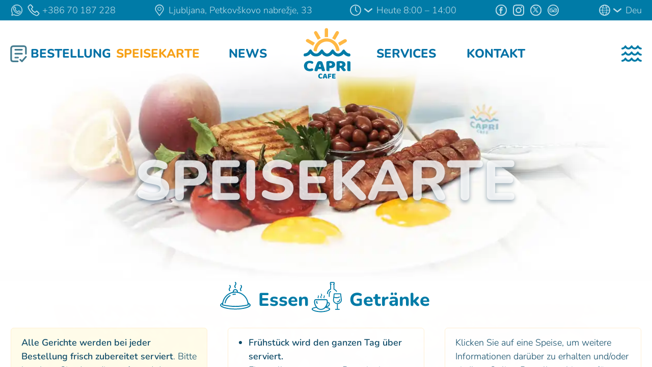

--- FILE ---
content_type: text/html; charset=UTF-8
request_url: https://capri.cafe/de/menu.html
body_size: 17276
content:



































































































                                                                                                                                                                                                                                                                                                            <!DOCTYPE html><html joke="‮"  lang="de"><head><meta charset="utf-8"><title>Unsere Speisekarte - Café Capri - Günstiges Frühstück und Brunch im Zentrum von Ljubljana.</title><meta name="viewport" content="width=device-width, initial-scale=1.0"><meta http-equiv="X-UA-Compatible" content="ie=edge"><meta name="robots" content="index,noodp,noydir"><meta name="description" content="Unsere Speisekarte umfasst ein englisches Frühstück, verschiedene Omeletts, Pfannkuchen, Salate, Sandwiches, Desserts und alle Arten von Getränken. Sie werden auf jeden Fall etwas finden, das Ihnen gefällt!"><link rel="icon" href="/favicon.png" type="image/png"><link rel="canonical" href="https://capri.cafe/de/menu.html"><link rel="image_src" href="//capri.cafe/pic/menu.jpg"><link rel="alternate" hreflang="en" href="https://capri.cafe/menu.html"><link rel="alternate" hreflang="sl" href="https://cafecapri.si/menu.html"><link rel="alternate" hreflang="it" href="https://capri.cafe/it/menu.html"><link rel="alternate" hreflang="x-default" href="https://capri.cafe/menu.html"><meta name="theme-color" content="#007ba7"><meta name="apple-mobile-web-app-status-bar-style" content="#007ba7"><meta name="msapplication-navbutton-color" content="#007ba7"><meta property="og:site_name" content="Café Capri"/><meta property="og:url" content="https://capri.cafe/de/menu.html"><meta property="og:type" content="article"><meta property="og:title" content="Unsere Speisekarte - Café Capri - Günstiges Frühstück und Brunch im Zentrum von Ljubljana."><meta property="og:description" content="Unsere Speisekarte umfasst ein englisches Frühstück, verschiedene Omeletts, Pfannkuchen, Salate, Sandwiches, Desserts und alle Arten von Getränken. Sie werden auf jeden Fall etwas finden, das Ihnen gefällt!"><meta property="og:image" content="//capri.cafe/pic/menu.jpg"><meta itemprop="name" content="Unsere Speisekarte - Café Capri - Günstiges Frühstück und Brunch im Zentrum von Ljubljana."><meta itemprop="url" content="https://capri.cafe/de/menu.html"><meta itemprop="description" content="Unsere Speisekarte umfasst ein englisches Frühstück, verschiedene Omeletts, Pfannkuchen, Salate, Sandwiches, Desserts und alle Arten von Getränken. Sie werden auf jeden Fall etwas finden, das Ihnen gefällt!"><meta itemprop="thumbnailUrl" content="//capri.cafe/pic/menu.jpg"><meta itemprop="image" content="//capri.cafe/pic/menu.jpg"><meta itemprop="headline" content="Unsere Speisekarte - Café Capri - Günstiges Frühstück und Brunch im Zentrum von Ljubljana."><meta itemprop="publisher" content="Café Capri"><link rel="preload" crossorigin="anonymous" href="/css/fonts/nunito-800.woff2" as="font" type="font/woff2"><style>hr{opacity:0;min-height:26px}.anchor ~ section,.anchor+div,.anchor ~ .parallax_group>div,section.newspage{animation:show .75s cubic-bezier(0.8,-0.04,0.68,0.21) forwards}@keyframes show{from{opacity:0}to{opacity:1}}@font-face{font-family:'Nunito';font-style:normal;font-weight:300;font-display:block;src:url('/css/fonts/nunito-300.eot');src:local(''),url('/css/fonts/nunito-300.woff2') format('woff2'),url('/css/fonts/nunito-300.woff') format('woff'),url('/css/fonts/nunito-300.ttf') format('truetype'),url('/css/fonts/nunito-300.svg#Nunito') format('svg')}@font-face{font-family:'Nunito';font-style:normal;font-weight:600;font-display:block;src:url('/css/fonts/nunito-600.eot');src:local(''),url('/css/fonts/nunito-600.woff2') format('woff2'),url('/css/fonts/nunito-600.woff') format('woff'),url('/css/fonts/nunito-600.ttf') format('truetype'),url('/css/fonts/nunito-600.svg#Nunito') format('svg')}@font-face{font-family:'Nunito';font-style:normal;font-weight:800;font-display:block;src:url('/css/fonts/nunito-800.eot');src:local(''),url('/css/fonts/nunito-800.woff2') format('woff2'),url('/css/fonts/nunito-800.woff') format('woff'),url('/css/fonts/nunito-800.ttf') format('truetype'),url('/css/fonts/nunito-800.svg#Nunito') format('svg')}@font-face{font-family:'Nunito';font-style:normal;font-weight:900;font-display:block;src:url('/css/fonts/nunito-900.eot');src:local(''),url('/css/fonts/nunito-900.woff2') format('woff2'),url('/css/fonts/nunito-900.woff') format('woff'),url('/css/fonts/nunito-900.ttf') format('truetype'),url('/css/fonts/nunito-900.svg#Nunito') format('svg')}html{font:normal 300 20px 'Nunito',tahoma,arial;height:100%}@media(min-width:2000px){html{background:#005979}}body{color:#005473;background:#fff;margin:0 auto;max-width:2000px;height:100%;overflow:hidden}@media(max-width:300px){html,body{font-size:16px}}a{text-decoration:none;color:inherit}body,div,section,form,input,label,textarea{box-sizing:border-box}.article{overflow:auto;overflow-x:hidden;width:100%;height:100%;animation:smoothscroll .1s step-end 1s forwards}@keyframes smoothscroll{from,to{scroll-behavior:smooth}}section.sunrise,section.gallery{display:flex;flex-direction:column;justify-content:center;align-items:center;padding:140px 0 30px;margin-bottom:0 !important}section.sunrise{background:url("/pic/bg_sunrise.jpg") no-repeat center / cover}@media(max-width:500px){.article section.sunrise{background:url("/pic/bg_sunrise_500.jpg") no-repeat center top / cover;height:auto}}section.sunrise>div{flex:1 1 auto;max-width:1200px}section.sunrise>.text .wavy{background-blend-mode:multiply}h2{font-size:54px;line-height:1;color:#007ba7;text-align:center;margin:10px 10px 2vw}#showitem:checked+div{display:none}.nav__check{display:none}header{position:relative;position:sticky;top:0;z-index:2}header+svg{position:absolute}.menu{position:absolute;z-index:900;left:0;top:0;width:100%;padding:15px 20px 25px;background:rgba(255,255,255,.9);background:linear-gradient(180deg,rgba(255,255,255,.9) 25%,rgba(255,255,255,0) 95%),linear-gradient(180deg,rgba(255,255,255,.75) 40%,rgba(255,255,255,0) 99%),linear-gradient(180deg,rgba(255,255,255,.4) 55%,rgba(255,255,255,0) 100%);transition:padding .5s ease-out}.menu,.menu>div:nth-child(2){display:flex;justify-content:space-between;align-items:center}.menu>div:nth-child(2){flex-basis:85%;justify-content:space-evenly;max-width:1000px}.menu>div:nth-child(2n+1),.menu>div:nth-child(2)>span{flex:1 1 0}.menu>div:nth-child(3),.menu>div:nth-child(2)>span:nth-child(n+3){text-align:right}.menu .spaceholder{visibility:hidden}.menu,.menu a{color:#0271a6;font:normal 800 24px/32px 'Nunito',sans-serif;text-transform:uppercase;-webkit-tap-highlight-color:transparent}.menu div:not(:last-child){white-space:nowrap}.menu a.active{color:#f6a016;cursor:default}.menu a.order,.menu span>a{padding:0 4px}.menu a.order{position:relative;margin-left:36px}.menu a.order:before{content:'';position:absolute;left:-36px;top:0;display:inline-block;width:36px;height:36px;background:url(/pic/icons.svg#qr) no-repeat 0 0 / 33px}.menu a.order.blink:before{background-image:url(/pic/icons.svg#qr-blinking)}.logo{background:url("data:image/svg+xml,%3Csvg%20viewBox='0%200%20525%20564'%20width='525'%20height='564'%20xmlns='http://www.w3.org/2000/svg'%3E%3Cg%20fill='%23ffb844'%3E%3Cpath%20d='m238,16c2.6-20,35-20,36-.15,.19,27,.076,37,.38,84-13-1.2-25-1.3-37-.42-.3-30-.052-55-.18-83z'/%3E%3Cpath%20d='m319,112c19-33,37-66,42-72,13-16,36-1.7,32,16-1.2,4.4-18,32-43,74-9.7-6.6-19-12-31-18z'/%3E%3Cpath%20d='m122,60c-9.4-19,17-36,30-20,2.6,3.4,21,33,42,71,0,0-16,7.5-32,18-23-38-27-46-40-70z'/%3E%3Cpath%20d='m36,151c-11-16-3.5-31,20-31,0,0,44,25,74,42,0,0-14,18-20,32-31-18-45-26-74-44z'/%3E%3Cpath%20d='m384,163c5.7-5.2,70-42,74-42,17-1.2,29,16,18,30-2.6,3.3-69,41-75,44-3.6-8.2-12-24-17-32z'/%3E%3Cpath%20d='m399,244s-7,15-34,7.9c-26-153-203-123-215,2-24,4.9-30-4.2-36-11,40-187,266-159,286,.85z'/%3E%3C/g%3E%3Cg%20fill='%23007ba7'%3E%3Cpath%20d='m325,234-.51,.15c-12,.67-24,27-38,36-13,12-30,13-44,.36-13-8-19-22-28-33-15-10-21,7.2-37,24-18,20-39,25-60,8.9-13-8-19-22-28-33-15-10-24,9.6-31,19-9.1,14-25,20-41,22-17,3.6-15,35,4,32,22-1.1,48-13,60-30,9.1,11,16,20,30,25,11,5.7,36,6.4,45,4.2,11-1.9,27-4.5,50-29,9.1,11,16,20,30,25,17,8.5,35,7.8,53,1.5,14-5.5,25-15,35-26,14,16,34,30,57,30,24,2,52-12,64-29,12,15,13,14,22,19,13,7.5,30,14,45,8.5,11-7.5,8-30-6.2-31-21-.65-36-18-48-34-9-13-16-12-28,2.3-11,16-27,34-49,32-23-2.9-33-23-47-39-2.3-2.3-6.8-5.9-9.8-5.8z'/%3E%3Cpath%20d='m45,426c1.7,9.7,9.3,18,20,21,11,2.1,22-1.2,32-5,6-2.4,14,7.1,14,13,1.8,6.7-4.4,12-11,14-11,5-27,4.1-35,3.3-15-1.2-31-6.4-41-18-10-10-14-25-14-39-.27-11,2.6-22,8.8-31,4.9-8,12-14,21-18,11-5.6,24-7.6,36-6.8,11,.43,27,2.6,34,11,5,6,2,19-10,21-7.9-1.6-13-5-18-7.2-15-2-23-.066-31,8.1-4.6,3.8-7.7,20-5.5,33z'/%3E%3Cpath%20d='m166,366c11-4.7,24-4.9,37,.31,3,2.3,6.2,4.3,9.4,11,10,28,19,57,28,85,.51,6.3-5.8,9.5-12,9.7-7,.46-16,1.1-21-4-4-5-4.6-12-6.6-17,.16-2.7-2.5-2-4.5-2h-32c-2.1,7.2-4,14-6.4,21-6.1,3.9-14,3.2-21,2.4-6-.59-12-4.8-12-11,.49-6.1,3.2-12,4.9-18,7.2-21,16-43,24-63,5-10,8.8-12,13-14zm5.6,59h24c-3.5-12-7.4-23-11-34-4.3,11-8,22-13,34z'/%3E%3Cpath%20d='m317,404c2.1-6.4-.45-14-7.4-17-6.3-2.5-13-1.8-20-1.2v27c9.5,.42,23,1.1,27-8.8zm-55,66c-5.4-2.7-6.5-9.6-6.3-15,.022-27-.044-54,.033-82,.22-6.2,7.2-8.5,12-9.8,16-3.4,33-3.5,49-.36,14,2.5,27,11,32,23,7,16,1.3,37-15,46-12,7-27,6.6-41,6.5-4.6-9e-3,-3.8-1.1-3.4,2l-.25,30c-5.2,2.6-23,3.5-27-.34z'/%3E%3Cpath%20d='m401,436,.12,34c-9.1,1.5-19,2.8-28-.19-6.2-2.6-6.7-9.7-6.5-15,.022-27-.044-54,.033-81,.23-6.2,7.7-8,13-9.2,16-3.1,32-3.8,48-1.6,14,1.9,28,8.6,34,21,5.6,12,4.8,27-5,36-3.2,4.2-9.8,7.3-12,10,7.6,9.7,17,18,24,29,.5,4.4-4.1,8.8-8.1,11-9.2,4.5-22,2.8-28-5.4-6.8-9.2-14-19-21-28-3.7-.27-7.6-.2-11-.28zm13-23c6.7,.38,14-2.9,16-9.6,1.7-6.2-1-14-8-16-6.4-2.1-13-2-20-.94v26c4.1,.14,8.3,.28,12,.42z'/%3E%3Cpath%20d='m519,471c-8.7,1.5-18,2.5-26,.33-5.4-1.3-8-6.6-8-12-.095-31-.014-62-.041-94,9.4-1.2,19-3.1,28,.48,5.6,2.6,6.1,9,6,14v90z'/%3E%3Cpath%20d='m195,511c-4.5-.16-9.2,1.8-11,5.9-2.5,4.6-2.6,10-1.4,15s5.8,8.8,11,9.4c4,.62,8.1-.13,12-2,2.6-2.2,4.2,2.2,4.6,4.3,.81,3.3-1.4,6.4-4.3,7.8-4.8,2.4-10,2.3-16,1.9-7.4-.73-15-4.1-19-10-4.5-6.6-5.2-15-4.1-23,1.2-8.3,6.8-16,15-19,6.4-2.7,14-2.9,20-1.2,3.7,1.1,7.8,3.8,7.7,8,.12,2.3-2,6.9-4.5,5.9-2.9-1.8-6.2-3.1-9.7-3z'/%3E%3Cpath%20d='m249,502c2.1,1.5,3.3,3.4,3.9,5.6,4.7,14,8.6,29,13,43-2.9,2.8-7.3,2.9-11,2.4-2.5-.3-4.3-2.4-4.8-4.8-.64-2.2-1.2-4.4-1.8-6.6h-15c-.95,3.5-1.8,7.1-2.7,11-3.8,1.3-8.3,1.6-12-.25-2.7-1.6-2.7-5.1-1.7-7.7,3.3-12,7.8-24,12-36,1.5-3.3,2-4.6,4.2-6.1,4.2-2.7,13-2.3,17-.062zm-14,29h11c-1.1-3.9-3.1-13-4.8-18-1.9,5.4-4.8,14-5.8,18z'/%3E%3Cpath%20d='m309,501c1.6,3,2.3,6.9,.58,10-1.5,2.3-4.4,2-6.7,2h-16v9.6h19c1.7,2.9,2.3,6.8,.66,9.8-1.5,2.3-4.4,2-6.7,2h-12v18c-3.9,.76-8.2,1.4-12-.093-2.8-1.3-3-4.6-2.9-7.2,.022-12-.044-25,.033-37,.06-3.6,3-6.8,6.6-7,10-.13,19-.075,30-.075z'/%3E%3Cpath%20d='m318,509c-.22-3.5,2.2-7.2,5.8-7.7,3.2-.4,6.4-.13,9.6-.21h21c1.6,2.9,2.3,6.8,.58,9.8-1.5,2.3-4.5,1.9-6.9,1.9h-15v7.9h19c1.6,2.8,2.2,6.4,.77,9.4-1.3,2.3-4,2.2-6.3,2.2h-14v9h22c1.6,2.9,2.2,6.8,.58,9.8-1.4,2.3-4.3,2-6.6,2-7.8-.022-16,.044-23-.033-3.6-.06-6.8-3-7-6.6,.061-13-.072-27-.53-37z'/%3E%3C/g%3E%3C/svg%3E") no-repeat 50% 0 / 100% auto;width:94px;height:100px;margin:0 20px;transition:width .5s ease-out,height .5s ease-out}.xmenu{display:inline-block;height:36px;width:40px;cursor:pointer;position:relative;z-index:999;margin-bottom:-8px;overscroll-behavior:none}.xmenu>div{width:100%;height:33.33%;background:url("data:image/svg+xml,%3Csvg%20xmlns='http://www.w3.org/2000/svg'%20viewBox='0%200%20770%20156'%3E%3Cpath%20fill='%23007ba7'%20d='m384,.044c-30,7-40,43-64,60-21,19-51,36-79,22-33-14-50-46-71-73-27-24-52,12-65,34-18,28-51,41-83,45-32,8.4-30,67,5.3,67,45-.26,88-21,117-55,20,2.9,42,41,70,46,32,12,69,12,101,.38,27-10,49-29,68-51,29,33,69,60,114,59,46,3.2,88-20,117-54,16-5.6,32,32,53,37,27,13,65,28,92,8,16-18,9.5-54-16-59-40-1.2-71-31-91-63-12-25-48-34-62-5.4-22,31-47,71-90,69-43-2.7-68-43-92-74-5.9-7.8-15-15-25-14z'/%3E%3C/svg%3E") no-repeat 0 0;background-size:100% 100%}.xmenu:hover>div,.xmenu:active>div,.xmenu>div:nth-of-type(2):before,#show_menu:checked ~ div .xmenu>div{height:11.2%;border-radius:12%/100%;background:#007ba7;background-color:#007ba7;position:absolute;left:0}.xmenu>div:nth-of-type(2):before{content:'';width:100%;height:100%;opacity:0;display:none}.xmenu>div,.xmenu>div:nth-of-type(2):before{transition:transform .2s ease-in-out,top .1s ease-in-out .2s,opacity .1s ease-in-out .2s}.xmenu>div:nth-of-type(1){top:15%}.xmenu>div:nth-of-type(2){top:49%}.xmenu>div:nth-of-type(3){top:83%}.details{flex:0 0 auto;display:flex;justify-content:space-between;align-items:center;color:#fff;background:#007ba7;padding:5px 20px;font-size:.9rem;line-height:1rem;white-space:nowrap;cursor:default;max-height:80px;z-index:2}.details .hli{opacity:.75;transition:opacity .35s ease-in-out}.details .hli:hover{opacity:1}.details .lang a{font-weight:300}.details .social{height:28px}.details .social a{display:inline-block;height:28px;width:28px;margin:0 3px;background:no-repeat 50% / 22px auto}.addr,.time,.mail,.lang{padding:5px 0 5px 30px;background:no-repeat 0 50% / 26px}.tel,.wa,.viber{padding-left:25px;background:no-repeat 0 50% / 26px}.wa,.viber{margin-right:8px}.addr{background-image:url(/pic/icons.svg#pin);min-height:18px;background-size:24px}.details>label{display:inline-block;position:relative;cursor:pointer;min-height:28px;padding-left:54px}.time{background-image:url(/pic/icons.svg#time)}.tel{padding-left:30px;margin-right:3px;background-image:url(/pic/icons.svg#tel)}.wa{background-image:url(/pic/icons.svg#whatsapp)}.viber{background-image:url(/pic/icons.svg#viber)}.mail{background-image:url(/pic/icons.svg#mail)}.lang{background-image:url(/pic/icons.svg#earth)}.social a.facebook{background-image:url(/pic/icons.svg#facebook)}.social a.instagram{background-image:url(/pic/icons.svg#instagram)}.social a.twitter{background-image:url(/pic/icons.svg#twitter)}.social a.tripadvisor{background-image:url(/pic/icons.svg#tripadvisor)}.details>label>img{height:16px;position:absolute;left:30px;top:50%;transform:translateY(-50%);transition:transform .4s ease;z-index:-1}.details>label>div{display:inline-block;overflow:hidden;overscroll-behavior:none;background:#fff;position:absolute;top:33px;top:calc(100% + 10px);left:0;color:#007ba7;border-radius:6px;box-shadow:0 8px 15px 0 rgba(0,0,0,0.33);cursor:default;max-width:100vw;max-width:calc(100vw - 20px);max-height:0;transition:max-height .3s ease}#details>.time>div{cursor:text}.details>label.lang>div{left:auto;right:-5px}.menu_nav{background:#007ba7;position:fixed;z-index:990;top:-300%;top:calc(-300% - 40vw);left:0;height:100%;width:100%;transition:top .5s ease-in}@media all and (-ms-high-contrast:none){.menu_nav{top:-3000px}}@media(max-width:1500px){.menu div>span{text-align:center !important}}@media(max-width:1150px){.details .social{display:none}}@media(max-width:1000px){.xmenu{width:36px;margin-left:4px}.menu{padding:15px 15px 25px}.details{padding:5px 15px}.details .time span>span{display:none}.details .time>div{left:-140px}.dockmenu .menu{padding:8px 20px}}@media(max-width:1100px){.menu>div:first-child span,.menu .spaceholder{display:none}.menu>div:first-child>a{padding:0}}@media(max-width:880px){.menu>div:nth-child(2)>span:nth-of-type(n+2):nth-of-type(-n+3){display:none}.details .addr span{display:none}}@media(max-width:640px){.menu{width:100%}.menu>div:first-child span,.menu .spaceholder{display:none}.menu>div:first-child>a{padding:0}.menu>div:nth-child(2) a:not(.logo){display:none}.details .tel,.details .addr,.details .time{margin-left:5px}#show_menu:checked ~ div .details{max-height:0;padding:0}#show_menu:checked ~ div .menu{padding:5px 10px}#show_menu:checked ~ div .details,#show_menu:checked ~ div .menu{transition:max-height .75s ease-out .5s,padding .75s ease-out .85s}#show_menu:checked ~ div .menu .logo{height:34px;transition-delay:.75s}}@media(max-width:580px){.details .time span{display:none}.details .time>div{left:-125px}}@media(max-width:450px){.details .tel span{display:none}.tel,.wa,.viber{font-size:1.1rem}}@media(max-width:270px){.wa,.viber{display:none}}.slider{width:100%;height:510px;overflow:hidden;position:relative;transition:height 1s}.slider.menu{height:490px}.slider.contact,.slider.blog{height:450px}.slider.news_item{height:375px}.slider h1{font:normal 800 90px / 1 'Nunito',arial;text-transform:uppercase;text-align:center;color:rgba(255,255,255,.8);text-shadow:0 4px 8px rgba(4,47,81,.4);margin:0;width:100%;position:absolute;top:50%;left:50%;transform:translate(-50%,-10%);transform:translate(-50%,calc(60px - 50%));transition:font-size 1s;z-index:1}@media(min-width:501px){.slider h1.big{font-size:110px}}.slider img{position:absolute;left:50%;top:50%;transform:translate(-50%,-50%);height:100%;width:auto}.slider h1>span{display:block;opacity:0;padding:0 20px;overflow-wrap:break-word}.njs .slider h1>span{animation:appearIncrease 1s ease-out 1s forwards}.slider h1>span:nth-child(2){font-size:.3em;animation-delay:1.66s}@keyframes appearIncrease{from{transform:scale(.1);opacity:0}to{transform:scale(1);opacity:1}}.slider .anchorLink{display:none}@media(max-width:1200px){.slider h1{font-size:80px}}@media(max-width:800px){.slider h1{font-size:70px}}@media(max-width:500px){.article section:first-of-type{height:100%;height:calc(100% - 46px)}.article section.sunrise{height:auto}.slider{height:100%;margin-bottom:0}.slider.contact{height:90vh;margin-bottom:30px}.slider img{height:auto;min-height:0;width:100%}.slider h1{font-size:55px}.slider h1.big{font-size:80px}.slider h1>span:nth-child(2){font-size:.5em;line-height:1.5}.slider .anchorLink{display:block;width:26px;height:26px;position:absolute;left:50%;margin-left:-13px;bottom:10px;background:url(/pic/icons.svg#arrow-d) no-repeat 50%;animation:bounce 3s 5s infinite}}@media(max-width:450px){.slider h1{top:45%;font-size:45px;font-weight:900}.slider h1.welcome{font-size:48px}}@media(max-width:300px){.slider h1{font-size:35px}.details>label{padding-left:46px}.details .lang span{display:none}}@keyframes bounce{from,20%,50%,80%,100%{transform:translateY(0)}40%{transform:translateY(-30px)}60%{transform:translateY(-15px)}}.scrollholder{display:flex;justify-content:center;visibility:hidden}.scroller{flex:1 1 auto;max-width:1580px;height:360px;margin:0 10px 10px;position:relative}.shortcuts{display:flex;flex-wrap:wrap;justify-content:center;gap:20px 115px;margin:0 10px 30px}.shortcuts a,.col3 h3{font:normal 800 36px/36px 'Nunito',sans-serif}.shortcuts a{color:#007ba7;flex:0 1 auto}.shortcuts img{vertical-align:text-bottom;margin-right:10px;height:60px;width:auto}.shortcuts a span{display:inline-block;padding:0 5px 2px}.col3{font-family:arial,sans-serif;column-count:3;column-gap:80px;column-width:280px;orphans:1;widows:1;max-width:1600px;width:100%;padding:20px;margin:0 auto}.col3.intro{font-family:'Nunito',arial,sans-serif;color:#0d4a67;line-height:135%;padding:0 20px 20px}.col3.intro>p,.col3.intro>ul{border:1px solid #ffefd3;border-radius:6px;padding:15px 20px;margin:0 0 10px;box-sizing:border-box;font-size:.9rem}</style></head><body class="njs"><script>document.body.classList.remove('njs');</script><input type="checkbox" class="nav__check" id="show_menu" tabindex="-1"><div id="pgh" class="article parallax"><input type="checkbox" class="nav__check" id="show_schedule" tabindex="-1"><input type="checkbox" class="nav__check" id="show_langs" tabindex="-1"><div class="details" id="details"><span><a class="wa hli" href="https://wa.me/38670187228" title="Kontaktieren Sie uns per WhatsApp" target="_blank" rel="external noopener noreferrer nofollow"></a><a class="tel hli" href="tel:+38670187228" title="Rufen Sie uns an" target="_blank"><span>+386&thinsp;70&thinsp;187&thinsp;228</span></a></span><a class="addr hli" href="https://goo.gl/maps/JQM7zE8macMR8EyV7" title="Auf Google Maps anzeigen" target="_blank" rel="external noopener noreferrer nofollow"><span>Ljubljana, Petkovškovo&nbsp;nabrežje,&nbsp;33</span></a><label class="time hli" title="Unsere Öffnungszeiten anzeigen" for="show_schedule"><label for="show_schedule" title=""></label><img src="/pic/icons.svg#arrow-b" alt="" width="16" height="16"><span><span>Heute</span> 8:00 &ndash; 14:00</span><div title=""><div class ="noselect">Öffnungszeiten</div><table><tr><td>Montag</td><td>8:00 &ndash; 14:00</td></tr><tr><td>Dienstag</td><td>8:00 &ndash; 14:00</td></tr><tr><td>Mittwoch</td><td>8:00 &ndash; 14:00</td></tr><tr class="today"><td>Donnerstag</td><td>8:00 &ndash; 14:00</td></tr><tr><td>Freitag</td><td>8:00 &ndash; 14:00</td></tr><tr><td>Samstag</td><td>8:00 &ndash; 14:00</td></tr><tr><td>Sonntag</td><td>8:00 &ndash; 14:00</td></tr></table></div></label><div class ="social noselect"><a class="facebook hli" href="https://facebook.com/cafecapri.si" title="Folgen Sie uns auf Facebook" target="_blank" rel="external noopener noreferrer nofollow"></a><a class="instagram hli" href="https://instagram.com/cafe.capri/" title="Folgen Sie uns auf Instagram" target="_blank" rel="external noopener noreferrer nofollow"></a><a class="twitter hli" href="https://twitter.com/KavarnaKapri" title="Folgen Sie uns auf X" target="_blank" rel="external noopener noreferrer nofollow"></a><a class="tripadvisor hli" href="https://www.tripadvisor.com/Restaurant_Review-g274873-d23949268-Reviews-Cafe_Capri-Ljubljana_Upper_Carniola_Region.html" title="Folgen Sie uns auf Tripadvisor" target="_blank" rel="external noopener noreferrer nofollow"></a></div><label class="lang hli noselect" title="Wählen Sie Ihre bevorzugte Sprache aus" for="show_langs"><label for="show_langs" title=""></label><img src="/pic/icons.svg#arrow-b" alt="" width="16" height="16"><span>Deu</span><div title=""><table><tr><td><img src="/pic/marks.svg#en" alt="" width="24" height="18" loading="lazy" draggable="false"><a href="//capri.cafe/menu.html" rel="nofollow">English</a></td></tr><tr><td><img src="/pic/marks.svg#sl" alt="" width="24" height="18" loading="lazy" draggable="false"><a href="//cafecapri.si/menu.html?suid=3c49df4e6bf2f373569f7ca10cdabfb2" rel="nofollow">Slovenščina</a></td></tr><tr><td><img src="/pic/marks.svg#it" alt="" width="24" height="18" loading="lazy" draggable="false"><a href="//capri.cafe/it/menu.html" rel="nofollow">Italiano</a></td></tr></table></div></label></div><header id="mhh"><div id="menu" class="menu noselect"><div><a class="order" href="/de/order.html" title="Online-Bestellung"><span>Bestellung</span></a></div><div><span><a class="active" title="Diese Seite">Speisekarte</a></span><span><a href="/de/news.html" title="Unsere Nachrichten und Events anzeigen">News</a></span><a href="/de/" title="Zur Startseite gehen" class="logo"></a><span><a href="/de/services.html" title="Informationen über Catering und private Feiern anzeigen">Services</a></span><span><a href="/de/contact.html" title="Sehen Sie sich unseren Standort und Kontaktinformationen an">Kontakt</a></span></div><div><span class="spaceholder">Bestellung</span><label for="show_menu" class="xmenu" title="Anzeigen / Ausblenden des Site-Menüs"><div></div><div></div><div></div></label></div><div class="menu_nav"><div><a href="/de/"><b>Startseite</b></a><a href="/de/menu.html"><b>Speisekarte</b></a><a href="/de/news.html"><b>Neuigkeiten & Veranstaltungen</b></a><a href="/de/services.html"><b>Catering & Private Feiern</b></a><a href="/de/contact.html"><b>Lage & Kontakt</b></a><a href="/de/reservation.html"><b>Reservierung</b></a><a href="/de/galleries/"><b>Galerien</b></a></div></div></div></header><svg xmlns="http://www.w3.org/2000/svg" height="0" width="0"><filter id="ripples" x="0" y="0"><feTurbulence type="turbulence" baseFrequency="0.0001" numOctaves="1" result="turbulence"><animate attributeName="baseFrequency" dur="1.5s" values="0.0001;0.02;0.01" repeatCount="indefinite"/></feTurbulence><feDisplacementMap xChannelSelector="R" yChannelSelector="G" scale="20" in="SourceGraphic" in2="turbulence"/></filter></svg><section><div class="slider pricelist noselect"><picture><source type="image/webp" media="(max-width: 500px)" srcset="/pic/bg_menu_500x800.webp"><source type="image/webp" srcset="/pic/bg_menu.webp"><source media="(max-width: 500px)" srcset="/pic/bg_menu_500x800.jpg"><img src="/pic/bg_menu.jpg" alt="" onload="this.parentNode.parentNode.parentNode.classList.add('njs')" draggable="false" width="500" height="700" fetchpriority="high"></picture><h1 class="big"><span>Speisekarte</span><span></span></h1><a href="#go" class="anchorLink" tabindex="-1"></a></div></section><div class="anchor"><a id="go" name="go" tabindex="-1"></a></div><section><div class="shortcuts noselect"><a href="#eats"><img src="/pic/marks.svg#eats" loading="lazy" width="60" height="60" alt=""><span>Essen</span></a><a href="#drinks"><img src="/pic/marks.svg#drinks" loading="lazy" width="60" height="60" alt=""><span>Getränke</span></a></div><div class="col3 intro"><p class="important"><strong>Alle Gerichte werden bei jeder Bestellung frisch zubereitet serviert</strong>. Bitte beachten Sie, dass dies aufgrund der großen Anzahl von Gästen in der Hauptverkehrszeit am Morgen länger dauern kann als üblich. <strong>Fragen Sie Ihren Kellner nach der geschätzten Servicezeit</strong>.</p><ul><li><strong>Frühstück wird den ganzen Tag über serviert.</strong></li><li>Eine voll ausgestattete Bar mit einer breiten Auswahl an Getränken steht zu Ihrer Verfügung.</li><li>Bei großen Gruppen freuen wir uns über eine Reservierung.</li></ul><p class="important">Klicken Sie auf eine Speise, um weitere Informationen darüber zu erhalten und/oder sie Ihrer Online-Bestellung hinzuzufügen. <span>Oder ziehen Sie die gewünschte Speise per Drag & Drop auf das Bestellsymbol&nbsp;<img src="/pic/icons.svg#qr" height="18" loading="lazy"> in der oberen linken Ecke dieser Seite.</span></p></div></section><a name="eats" id="eats"></a><div class="parallax_group"><div class="parallax_layer"><img src="/pic/english_breakfast.jpg" loading="lazy" width="470" height="210" alt="" class="bg"></div><h3>Essen</h3></div><section><div class="col3"><span><div class="part"><h3>Die Eier</h3><span><img src="/pic/icons.svg#a3" loading="lazy" width="18" height="18" alt="" title="Eier"/><img src="/pic/icons.svg#a7" loading="lazy" width="18" height="18" alt="" title="Laktose"/></span><div></div></div><div class="anchor"><a id="item-2"></a></div><a class="item card" href="?item=2" rel="nofollow"><span><img src="/img/menu/eggs.jpg" loading="lazy" draggable="false" width="470" height="210" alt="" class="lazy noselect"></span><div><div title=""><img src="/pic/icons.svg#v1" loading="lazy" width="18" height="18" alt="" title="Vegetarisch">Spiegelei</div><div><table><tr><td></td><td>5,2</td></tr></table></div></div><div>2 Eier, Brot, Tomaten, grüne Blätter</div></a></span><div class="anchor"><a id="item-187"></a></div><a class="item card" href="?item=187" rel="nofollow"><div><div title=""><img src="/pic/icons.svg#v1" loading="lazy" width="18" height="18" alt="" title="Vegetarisch">Rührei</div><div><table><tr><td></td><td>5,9</td></tr></table></div></div><div>2 Eier, Milch, Brot, Tomate, grüne Blätter</div></a><div class="anchor"><a id="item-188"></a></div><a class="item card" href="?item=188" rel="nofollow"><div><div title=""><img src="/pic/icons.svg#v1" loading="lazy" width="18" height="18" alt="" title="Vegetarisch">Gekochte Eier</div><div><table><tr><td></td><td>5,9</td></tr></table></div></div><div>2 Eier mit Sauce Hollandaise, Brot, Tomaten, grünen Blättern</div></a><span><div class="part"><h3>Omelett - Souffle</h3><span><img src="/pic/icons.svg#a3" loading="lazy" width="18" height="18" alt="" title="Eier"/><img src="/pic/icons.svg#a7" loading="lazy" width="18" height="18" alt="" title="Laktose"/></span><div></div></div><div class="anchor"><a id="item-6"></a></div><a class="item card" href="?item=6" rel="nofollow"><span><img src="/img/menu/omelet.jpg" loading="lazy" draggable="false" width="470" height="210" alt="" class="lazy noselect"></span><div><div title=""><img src="/pic/icons.svg#v1" loading="lazy" width="18" height="18" alt="" title="Vegetarisch">Omelett</div><div><table><tr><td></td><td>7,9</td></tr></table></div></div><div>Eier, Milch, Käse, Brot</div></a></span><div class="anchor"><a id="item-247"></a></div><a class="item card" href="?item=247" rel="nofollow"><div><div title="">&nbsp;&nbsp;&nbsp;&nbsp;+ Schinken</div><div><table><tr><td></td><td>2,7</td></tr></table></div></div></a><div class="anchor"><a id="item-248"></a></div><a class="item card" href="?item=248" rel="nofollow"><div><div title="">&nbsp;&nbsp;&nbsp;&nbsp;+ gebratene Pilze</div><div><table><tr><td></td><td>2,2</td></tr></table></div></div></a><div class="anchor"><a id="item-249"></a></div><a class="item card" href="?item=249" rel="nofollow"><div><div title="">&nbsp;&nbsp;&nbsp;&nbsp;+ Tomate</div><div><table><tr><td></td><td>1,7</td></tr></table></div></div></a><div class="anchor"><a id="item-250"></a></div><a class="item card" href="?item=250" rel="nofollow"><div><div title="">&nbsp;&nbsp;&nbsp;&nbsp;+ Paprika</div><div><table><tr><td></td><td>1,7</td></tr></table></div></div></a><div class="anchor"><a id="item-252"></a></div><a class="item card" href="?item=252" rel="nofollow"><div><div title="">&nbsp;&nbsp;&nbsp;&nbsp;+ Räucherlachs</div><div><table><tr><td></td><td>4,5</td></tr></table></div></div></a><div class="anchor"><a id="item-3"></a></div><a class="item card" href="?item=3" rel="nofollow"><div><div title=""><img src="/pic/icons.svg#v1" loading="lazy" width="18" height="18" alt="" title="Vegetarisch">Omelett mit Trüffeln</div><div><table><tr><td></td><td>14,7</td></tr></table></div></div><div>Eier, Milch, Käse, Trüffel, Parmesan, Brot</div></a><span><div class="part"><h3>Sets</h3><span><img src="/pic/icons.svg#a1" loading="lazy" width="18" height="18" alt="" title="Gluten"/><img src="/pic/icons.svg#a3" loading="lazy" width="18" height="18" alt="" title="Eier"/><img src="/pic/icons.svg#a5" loading="lazy" width="18" height="18" alt="" title="Erdnuss"/><img src="/pic/icons.svg#a6" loading="lazy" width="18" height="18" alt="" title="Sojaöl"/><img src="/pic/icons.svg#a7" loading="lazy" width="18" height="18" alt="" title="Laktose"/><img src="/pic/icons.svg#a8" loading="lazy" width="18" height="18" alt="" title="Nüsse"/><img src="/pic/icons.svg#a9" loading="lazy" width="18" height="18" alt="" title="Sellerie"/><img src="/pic/icons.svg#a10" loading="lazy" width="18" height="18" alt="" title="Senf"/><img src="/pic/icons.svg#a11" loading="lazy" width="18" height="18" alt="" title="Sesamöl"/></span><div></div></div><div class="anchor"><a id="item-18"></a></div><a class="item card" href="?item=18" rel="nofollow"><div><div title="">Englisches Frühstück</div><div><table><tr><td></td><td>11,9</td></tr></table></div></div><div>2 Spiegeleier, 2 Bratwürste, gebratene Champignons, Bohnen mit Tomatensauce, Tomaten, grüne Blätter, Toast, Butter</div></a></span><div class="anchor"><a id="item-193"></a></div><a class="item card mark cheef" href="?item=193" rel="nofollow"><span><img src="/img/menu/mediterranean-set.jpg" loading="lazy" draggable="false" width="470" height="210" alt="" class="lazy noselect"></span><div><div title="Empfehlung vom Chefkoch">Frühstück "Capri"</div><div><table><tr><td></td><td>11,9</td></tr></table></div></div><div>Frittata Caprese (2 Rühreier, Milch, Tomaten und junger Mozzarella), Salami, Oliven, Blattmischung, Pesto, Brot</div></a><div class="anchor"><a id="item-194"></a></div><a class="item card" href="?item=194" rel="nofollow"><div><div title=""><img src="/pic/icons.svg#v1" loading="lazy" width="18" height="18" alt="" title="Vegetarisch">Grünes Salzfrühstück</div><div><table><tr><td></td><td>10,9</td></tr></table></div></div><div>Grüne Frittata (2 Rühreier mit grünen Blättern), Fetakäse, Gurke, Oliven, Blattmischung, Brot</div></a><div class="anchor"><a id="item-239"></a></div><a class="item card" href="?item=239" rel="nofollow"><div><div title="">Italienisches Frühstück</div><div><table><tr><td></td><td>11,9</td></tr></table></div></div><div>2 spiegeleier, Mortadella, Salami, Salatmischung, Kirschtomaten, Mozzarella, grünes Pesto, Brot</div></a><div class="anchor"><a id="item-240"></a></div><a class="item card" href="?item=240" rel="nofollow"><div><div title="">Königliches Frühstück</div><div><table><tr><td></td><td>14,9</td></tr></table></div></div><div>Ein gekochtes Ei mit Sauce Hollandaise, Lachs, Salatmischung, Kirschtomaten, Mozzarella, Mortadella, Salami, eingelegten Gurken, rotem Pesto, Brot</div></a><span><div class="part"><h3>Lasagne</h3><span><img src="/pic/icons.svg#a1" loading="lazy" width="18" height="18" alt="" title="Gluten"/><img src="/pic/icons.svg#a3" loading="lazy" width="18" height="18" alt="" title="Eier"/><img src="/pic/icons.svg#a7" loading="lazy" width="18" height="18" alt="" title="Laktose"/></span><div></div></div><div class="anchor"><a id="item-182"></a></div><a class="item card" href="?item=182" rel="nofollow"><div><div title="">Lasagne Bolognese</div><div><table><tr><td></td><td>11,7</td></tr></table></div></div><div>Pasta, Rindfleisch, Käse, Tomatensauce, Bechamelsauce, Brot</div></a></span><div class="anchor"><a id="item-183"></a></div><a class="item card" href="?item=183" rel="nofollow"><div><div title=""><img src="/pic/icons.svg#v1" loading="lazy" width="18" height="18" alt="" title="Vegetarisch">Vegetarische Lasagne</div><div><table><tr><td></td><td>11,7</td></tr></table></div></div><div>Pasta, Gemüse (Auberginen, Zucchini, Zwiebeln, Paprika), Käse, Bechamelsauce, Brot</div></a><span><div class="part"><h3>Wurst</h3><div></div></div><div class="anchor"><a id="item-202"></a></div><a class="item card" href="?item=202" rel="nofollow"><div><div title="">Krainer Wurst mit Ajvar</div><div><table><tr><td></td><td>13,9</td></tr></table></div></div><div>Schweinefleisch, Speck, Gemüse, Ajvar, Brot</div></a></span><span><div class="part"><h3>Pfannkuchen</h3><span><img src="/pic/icons.svg#a1" loading="lazy" width="18" height="18" alt="" title="Gluten"/><img src="/pic/icons.svg#a3" loading="lazy" width="18" height="18" alt="" title="Eier"/><img src="/pic/icons.svg#a4" loading="lazy" width="18" height="18" alt="" title="Fisch"/><img src="/pic/icons.svg#a7" loading="lazy" width="18" height="18" alt="" title="Laktose"/></span><div></div></div><div class="anchor"><a id="item-10"></a></div><a class="item card" href="?item=10" rel="nofollow"><div><div title=""><img src="/pic/icons.svg#v1" loading="lazy" width="18" height="18" alt="" title="Vegetarisch">Amerikanische Pfannkuchen</div><div><table><tr><td></td><td>6,7</td></tr></table></div></div><div>Weizenmehl, Milch, Eier</div></a></span><div class="anchor"><a id="item-191"></a></div><a class="item card" href="?item=191" rel="nofollow"><div><div title="">&nbsp;&nbsp;&nbsp;&nbsp;+ Marmelade (Erdbeere / Aprikose / Himbeere)</div><div><table><tr><td></td><td>2</td></tr></table></div></div></a><div class="anchor"><a id="item-233"></a></div><a class="item card" href="?item=233" rel="nofollow"><div><div title="">&nbsp;&nbsp;&nbsp;&nbsp;+ Honig</div><div><table><tr><td></td><td>2</td></tr></table></div></div></a><div class="anchor"><a id="item-234"></a></div><a class="item card" href="?item=234" rel="nofollow"><div><div title="">&nbsp;&nbsp;&nbsp;&nbsp;+ Ahornsirup</div><div><table><tr><td></td><td>2,5</td></tr></table></div></div></a><div class="anchor"><a id="item-235"></a></div><a class="item card" href="?item=235" rel="nofollow"><div><div title="">&nbsp;&nbsp;&nbsp;&nbsp;+ Schokolade</div><div><table><tr><td></td><td>2</td></tr></table></div></div></a><div class="anchor"><a id="item-241"></a></div><a class="item card" href="?item=241" rel="nofollow"><div><div title="">&nbsp;&nbsp;&nbsp;&nbsp;+ süße Schlagsahne</div><div><table><tr><td></td><td>1,5</td></tr></table></div></div></a><div class="anchor"><a id="item-242"></a></div><a class="item card" href="?item=242" rel="nofollow"><div><div title="">&nbsp;&nbsp;&nbsp;&nbsp;+ banana</div><div><table><tr><td></td><td>1,5</td></tr></table></div></div></a><div class="anchor"><a id="item-243"></a></div><a class="item card" href="?item=243" rel="nofollow"><div><div title="">&nbsp;&nbsp;&nbsp;&nbsp;+ saisonaler Beerenmix</div><div><table><tr><td></td><td>3,9</td></tr></table></div></div></a><div class="anchor"><a id="item-244"></a></div><a class="item card" href="?item=244" rel="nofollow"><div><div title="">&nbsp;&nbsp;&nbsp;&nbsp;+ saure Sahne</div><div><table><tr><td></td><td>1,5</td></tr></table></div></div></a><div class="anchor"><a id="item-245"></a></div><a class="item card" href="?item=245" rel="nofollow"><div><div title="">&nbsp;&nbsp;&nbsp;&nbsp;+ junger Hüttenkäse</div><div><table><tr><td></td><td>2,2</td></tr></table></div></div></a><div class="anchor"><a id="item-246"></a></div><a class="item card" href="?item=246" rel="nofollow"><div><div title="">&nbsp;&nbsp;&nbsp;&nbsp;+ Räucherlachs</div><div><table><tr><td></td><td>4,5</td></tr></table></div></div></a><div class="anchor"><a id="item-8"></a></div><a class="item card" href="?item=8" rel="nofollow"><span><img src="/img/menu/pancakes.jpg" loading="lazy" draggable="false" width="470" height="210" alt="" class="lazy noselect"></span><div><div title="">Pfannkuchen mit Himbeermarmelade und frischen Beeren</div><div><table><tr><td></td><td>11,9</td></tr></table></div></div></a><div class="anchor"><a id="item-9"></a></div><a class="item card mark thumb" href="?item=9" rel="nofollow"><span><img src="/img/menu/pancake-salmon.jpg" loading="lazy" draggable="false" width="470" height="210" alt="" class="lazy noselect"></span><div><div title="Lieblingsspeisen">Pfannkuchen mit geräuchertem Lachs und Frischkäse</div><div><table><tr><td></td><td>11,9</td></tr></table></div></div></a><div class="anchor"><a id="item-232"></a></div><a class="item card" href="?item=232" rel="nofollow"><div><div title="">Pfannkuchen mit gesalzener Karamellsauce und Blaubeeren</div><div><table><tr><td></td><td>10,9</td></tr></table></div></div></a><span><div class="part"><h3>Sandwiches und Toaste</h3><span><img src="/pic/icons.svg#a1" loading="lazy" width="18" height="18" alt="" title="Gluten"/><img src="/pic/icons.svg#a4" loading="lazy" width="18" height="18" alt="" title="Fisch"/><img src="/pic/icons.svg#a7" loading="lazy" width="18" height="18" alt="" title="Laktose"/></span><div></div></div><span>Mayonnaise oder Olivenöl – nach Ihrer Wahl!</span><div class="anchor"><a id="item-14"></a></div><a class="item card" href="?item=14" rel="nofollow"><div><div title="">Großes Sandwich mit Schinken und Käse, Salatmischung</div><div><table><tr><td></td><td>8,5</td></tr></table></div></div></a></span><div class="anchor"><a id="item-16"></a></div><a class="item card" href="?item=16" rel="nofollow"><div><div title="">Großes Sandwich mit Salami und Käse, Salatmischung</div><div><table><tr><td></td><td>8,5</td></tr></table></div></div></a><div class="anchor"><a id="item-15"></a></div><a class="item card" href="?item=15" rel="nofollow"><div><div title="">Großes Sandwich mit Thunfisch und Käse, Salatmischung</div><div><table><tr><td></td><td>8,5</td></tr></table></div></div></a><div class="anchor"><a id="item-17"></a></div><a class="item card" href="?item=17" rel="nofollow"><div><div title=""><img src="/pic/icons.svg#v2" loading="lazy" width="18" height="18" alt="" title="Vegan">Großes Sandwich «Veggie»</div><div><table><tr><td></td><td>8,5</td></tr></table></div></div><div>Tomaten, Gurken und Salatmischung</div></a><div class="anchor"><a id="item-236"></a></div><a class="item card" href="?item=236" rel="nofollow"><div><div title="">Großes Sandwich mit gebratenen Pilzen, Mayonnaise, Käse, eingelegter Gurke</div><div><table><tr><td></td><td>8,5</td></tr></table></div></div></a><div class="anchor"><a id="item-190"></a></div><a class="item card" href="?item=190" rel="nofollow"><div><div title=""><img src="/pic/icons.svg#v1" loading="lazy" width="18" height="18" alt="" title="Vegetarisch">Toast «Caprese»</div><div><table><tr><td></td><td>5,5</td></tr></table></div></div><div>grüner Pesto, junger Mozzarella, Tomaten, Balsamico</div></a><div class="anchor"><a id="item-237"></a></div><a class="item card" href="?item=237" rel="nofollow"><div><div title="">Toast mit Thunfisch, Käse, Mayonnaise, Gurke</div><div><table><tr><td></td><td>5,5</td></tr></table></div></div></a><div class="anchor"><a id="item-11"></a></div><a class="item card" href="?item=11" rel="nofollow"><div><div title="">Toast mit Schinken und Käse, Mayonnaise, Blattmischung</div><div><table><tr><td></td><td>5,5</td></tr></table></div></div></a><div class="anchor"><a id="item-189"></a></div><a class="item card" href="?item=189" rel="nofollow"><div><div title=""><img src="/pic/icons.svg#v2" loading="lazy" width="18" height="18" alt="" title="Vegan">Toast mit Hummus, Tomaten, mediterranen Gewürzen, Salatmischung</div><div><table><tr><td></td><td>5,5</td></tr></table></div></div></a><div class="anchor"><a id="item-12"></a></div><a class="item card" href="?item=12" rel="nofollow"><div><div title=""><img src="/pic/icons.svg#v1" loading="lazy" width="18" height="18" alt="" title="Vegetarisch">Toast mit Marmelade / Honig / Schokolade (nach Wahl)</div><div><table><tr><td></td><td>4,5</td></tr></table></div></div></a><span><div class="part"><h3>Salate</h3><span><img src="/pic/icons.svg#a1" loading="lazy" width="18" height="18" alt="" title="Gluten"/><img src="/pic/icons.svg#a3" loading="lazy" width="18" height="18" alt="" title="Eier"/><img src="/pic/icons.svg#a4" loading="lazy" width="18" height="18" alt="" title="Fisch"/><img src="/pic/icons.svg#a5" loading="lazy" width="18" height="18" alt="" title="Erdnuss"/><img src="/pic/icons.svg#a7" loading="lazy" width="18" height="18" alt="" title="Laktose"/><img src="/pic/icons.svg#a9" loading="lazy" width="18" height="18" alt="" title="Sellerie"/><img src="/pic/icons.svg#a15" loading="lazy" width="18" height="18" alt="" title="Honig"/></span><div></div></div><div class="anchor"><a id="item-33"></a></div><a class="item card" href="?item=33" rel="nofollow"><span><img src="/img/menu/greek_salade.jpg" loading="lazy" draggable="false" width="470" height="210" alt="" class="lazy noselect"></span><div><div title=""><img src="/pic/icons.svg#v1" loading="lazy" width="18" height="18" alt="" title="Vegetarisch">Griechischer Salat</div><div><table><tr><td></td><td>8,9</td></tr></table></div></div><div>Tomaten, Paprika, Gurken, Salzkäse, Olivenöl</div></a></span><div class="anchor"><a id="item-34"></a></div><a class="item card" href="?item=34" rel="nofollow"><span><img src="/img/menu/caprese.jpg" loading="lazy" draggable="false" width="470" height="210" alt="" class="lazy noselect"></span><div><div title=""><img src="/pic/icons.svg#v1" loading="lazy" width="18" height="18" alt="" title="Vegetarisch">Caprese</div><div><table><tr><td></td><td>7,9</td></tr></table></div></div><div>Tomaten, Mozzarella, Basilikumblätter, Olivenöl, Balsamico</div></a><div class="anchor"><a id="item-35"></a></div><a class="item card" href="?item=35" rel="nofollow"><div><div title=""><img src="/pic/icons.svg#v1" loading="lazy" width="18" height="18" alt="" title="Vegetarisch">Thunfischsalat</div><div><table><tr><td></td><td>10,9</td></tr></table></div></div><div>Thunfisch, Kirschtomaten, grüne Blätter, gekochtes Ei</div></a><div class="anchor"><a id="item-238"></a></div><a class="item card" href="?item=238" rel="nofollow"><div><div title="">Lachssalat</div><div><table><tr><td></td><td>11,9</td></tr></table></div></div><div>solatna mešanica, češnjev paradižnik, kumare, mozzarella, dimleni losos, jogurtova omaka</div></a><div class="anchor"><a id="item-36"></a></div><a class="item card" href="?item=36" rel="nofollow"><div><div title=""><img src="/pic/icons.svg#v2" loading="lazy" width="18" height="18" alt="" title="Vegan">Kleiner frischer Salat</div><div><table><tr><td></td><td>5,5</td></tr></table></div></div><div>Mischung aus Blättern, Kirschtomaten, Oliven, Olivenöl</div></a><span><div class="part"><h3>Einfacher Morgen</h3><span><img src="/pic/icons.svg#a1" loading="lazy" width="18" height="18" alt="" title="Gluten"/><img src="/pic/icons.svg#a7" loading="lazy" width="18" height="18" alt="" title="Laktose"/><img src="/pic/icons.svg#a11" loading="lazy" width="18" height="18" alt="" title="Sesamöl"/></span><div></div></div><div class="anchor"><a id="item-20"></a></div><a class="item card" href="?item=20" rel="nofollow"><div><div title="">Haferflocken natürlich</div><div><table><tr><td></td><td>4,5</td></tr></table></div></div><div>Haferflocken, Milch, Salz, Zucker</div></a></span><div class="anchor"><a id="item-21"></a></div><a class="item card" href="?item=21" rel="nofollow"><div><div title="">Chia pudding naravni</div><div><table><tr><td></td><td>3,5</td></tr></table></div></div><div>Joghurt, Chiasamen</div></a><div class="anchor"><a id="item-22"></a></div><a class="item card" href="?item=22" rel="nofollow"><div><div title="">Chiapudding mit getrockneten Preiselbeeren</div><div><table><tr><td></td><td>4,5</td></tr></table></div></div><div>Joghurt, Chiasamen, getrocknete Preiselbeeren</div></a><div class="anchor"><a id="item-23"></a></div><a class="item card" href="?item=23" rel="nofollow"><div><div title="">Chiapudding mit Samenmischung</div><div><table><tr><td></td><td>4,5</td></tr></table></div></div><div>Joghurt, Chiasamen, Leinsamen, Sesam</div></a><div class="anchor"><a id="item-25"></a></div><a class="item card" href="?item=25" rel="nofollow"><div><div title="">Müsli mit getrockneten Beeren</div><div><table><tr><td></td><td>3,5</td></tr></table></div></div></a><div class="anchor"><a id="item-24"></a></div><a class="item card" href="?item=24" rel="nofollow"><div><div title="">Joghurt Natur</div><div><table><tr><td>0,2 l</td><td>2</td></tr></table></div></div></a><span><div class="part"><h3>Desserts</h3><span><img src="/pic/icons.svg#a1" loading="lazy" width="18" height="18" alt="" title="Gluten"/><img src="/pic/icons.svg#a3" loading="lazy" width="18" height="18" alt="" title="Eier"/><img src="/pic/icons.svg#a7" loading="lazy" width="18" height="18" alt="" title="Laktose"/></span><div></div></div><div class="anchor"><a id="item-38"></a></div><a class="item card mark thumb" href="?item=38" rel="nofollow"><span><img src="/img/menu/tiramisu.jpg" loading="lazy" draggable="false" width="470" height="210" alt="" class="lazy noselect"></span><div><div title="Lieblingsspeisen">Tiramisu</div><div><table><tr><td></td><td>4,5</td></tr></table></div></div></a></span><div class="anchor"><a id="item-40"></a></div><a class="item card" href="?item=40" rel="nofollow"><div><div title="">Schokoladenmuffins</div><div><table><tr><td></td><td>4</td></tr></table></div></div></a><div class="anchor"><a id="item-41"></a></div><a class="item card" href="?item=41" rel="nofollow"><div><div title="">Eis</div><div><table><tr><td>2 löffel</td><td>3</td></tr></table></div></div></a><div class="anchor"><a id="item-39"></a></div><a class="item card" href="?item=39" rel="nofollow"><div><div title="">Macaron</div><div><table><tr><td>Stück</td><td>1,5</td></tr></table></div></div></a><div class="anchor"><a id="item-42"></a></div><a class="item card" href="?item=42" rel="nofollow"><div><div title="">Hausdessert des Tages</div><div><table><tr><td></td><td>4,5</td></tr></table></div></div></a><div class="anchor"><a id="item-28"></a></div><a class="item card" href="?item=28" rel="nofollow"><div><div title="">Zwei frisch gebackene Mini-Croissants</div><div><table><tr><td></td><td>2,5</td></tr></table></div></div></a></div></section><a name="drinks" id="drinks"></a><div class="parallax_group"><div class="parallax_layer"><img src="/pic/bar.jpg" loading="lazy" width="470" height="210" alt="" class="bg"></div><h3>Getränke</h3></div><section><div class="col3"><span><div class="part"><h3>Kaffee</h3><div></div></div><div class="anchor"><a id="item-44"></a></div><a class="item card" href="?item=44" rel="nofollow"><div><div title="">Espresso</div><div><table><tr><td></td><td>2</td></tr></table></div></div></a></span><div class="anchor"><a id="item-45"></a></div><a class="item card" href="?item=45" rel="nofollow"><span><img src="/img/menu/espresso.jpg" loading="lazy" draggable="false" width="470" height="210" alt="" class="lazy noselect"></span><div><div title="">Espresso Doppel</div><div><table><tr><td></td><td>3</td></tr></table></div></div></a><div class="anchor"><a id="item-46"></a></div><a class="item card" href="?item=46" rel="nofollow"><div><div title="">Espresso mit süßer Schlagsahne</div><div><table><tr><td></td><td>2,2</td></tr></table></div></div></a><div class="anchor"><a id="item-51"></a></div><a class="item card" href="?item=51" rel="nofollow"><div><div title="">Macchiato</div><div><table><tr><td></td><td>1,5</td></tr></table></div></div></a><div class="anchor"><a id="item-227"></a></div><a class="item card" href="?item=227" rel="nofollow"><div><div title="">Americano</div><div><table><tr><td></td><td>2</td></tr></table></div></div></a><div class="anchor"><a id="item-212"></a></div><a class="item card" href="?item=212" rel="nofollow"><div><div title="">Flat White</div><div><table><tr><td></td><td>3,2</td></tr></table></div></div></a><div class="anchor"><a id="item-47"></a></div><a class="item card" href="?item=47" rel="nofollow"><div><div title="">Kaffee mit Milch</div><div><table><tr><td></td><td>2,2</td></tr></table></div></div></a><div class="anchor"><a id="item-48"></a></div><a class="item card" href="?item=48" rel="nofollow"><div><div title="">Cappuccino</div><div><table><tr><td></td><td>2,2</td></tr></table></div></div></a><div class="anchor"><a id="item-50"></a></div><a class="item card" href="?item=50" rel="nofollow"><div><div title="">Milchkaffee</div><div><table><tr><td></td><td>2,5</td></tr></table></div></div></a><div class="anchor"><a id="item-52"></a></div><a class="item card" href="?item=52" rel="nofollow"><div><div title="">Latte Macchiato</div><div><table><tr><td>0.3 l</td><td>2,7</td></tr></table></div></div></a><div class="anchor"><a id="item-137"></a></div><a class="item card" href="?item=137" rel="nofollow"><div><div title="">Irischer Kaffee</div><div><table><tr><td></td><td>4,5</td></tr></table></div></div><div>Espresso, irischer Whisky, süße Schlagsahne</div></a><div class="anchor"><a id="item-138"></a></div><a class="item card" href="?item=138" rel="nofollow"><div><div title="">Latte Caramel (mit süßer Schlagsahne)</div><div><table><tr><td></td><td>3,9</td></tr></table></div></div></a><div class="anchor"><a id="item-197"></a></div><a class="item card" href="?item=197" rel="nofollow"><div><div title="">Latte Maple (mit süßer Schlagsahne)</div><div><table><tr><td></td><td>3,9</td></tr></table></div></div></a><div class="anchor"><a id="item-139"></a></div><a class="item card" href="?item=139" rel="nofollow"><div><div title="">Latte Schokolade (mit süßer Schlagsahne)</div><div><table><tr><td></td><td>3,9</td></tr></table></div></div></a><div class="anchor"><a id="item-140"></a></div><a class="item card" href="?item=140" rel="nofollow"><div><div title="">Latte Spycam (Chili, Kardamom, Muskatnuss, Ingwer, Zimt)</div><div><table><tr><td></td><td>3,9</td></tr></table></div></div><div>Chili, Kardamom, Ingwer, Zimt</div></a><div class="anchor"><a id="item-49"></a></div><a class="item card" href="?item=49" rel="nofollow"><div><div title="">Eiskaffee (Eis, Schlagsahne)</div><div><table><tr><td>0.3 l</td><td>4,5</td></tr></table></div></div></a><div class="anchor"><a id="item-58"></a></div><a class="item card" href="?item=58" rel="nofollow"><div><div title="">Heiße Schokolade (Kakao)</div><div><table><tr><td></td><td>3</td></tr></table></div></div></a><div class="anchor"><a id="item-59"></a></div><a class="item card" href="?item=59" rel="nofollow"><div><div title="">Heiße Schokolade (Kakao) mit süßer Schlagsahne</div><div><table><tr><td></td><td>3,2</td></tr></table></div></div></a><div class="anchor"><a id="item-53"></a></div><a class="item card" href="?item=53" rel="nofollow"><div><div title="">Entkoffeinierter Espresso</div><div><table><tr><td></td><td>2,3</td></tr></table></div></div></a><div class="anchor"><a id="item-55"></a></div><a class="item card" href="?item=55" rel="nofollow"><div><div title="">Entkoffeinierter Cappuccino</div><div><table><tr><td></td><td>2,5</td></tr></table></div></div></a><div class="anchor"><a id="item-54"></a></div><a class="item card" href="?item=54" rel="nofollow"><div><div title="">Entkoffeinierter Kaffee mit Milch</div><div><table><tr><td></td><td>2,5</td></tr></table></div></div></a><div class="anchor"><a id="item-56"></a></div><a class="item card" href="?item=56" rel="nofollow"><div><div title="">Entkoffeinierter Kaffee mit süßer Schlagsahne</div><div><table><tr><td></td><td>2,5</td></tr></table></div></div></a><div class="anchor"><a id="item-57"></a></div><a class="item card" href="?item=57" rel="nofollow"><div><div title="">Entkoffeinierter Latte</div><div><table><tr><td></td><td>2,8</td></tr></table></div></div></a><span><div class="part"><h3>Tee</h3><div></div></div><div class="anchor"><a id="item-72"></a></div><a class="item card" href="?item=72" rel="nofollow"><div><div title="">English Breakfast</div><div><table><tr><td></td><td>2,5</td></tr></table></div></div></a></span><div class="anchor"><a id="item-73"></a></div><a class="item card" href="?item=73" rel="nofollow"><div><div title="">Earl Grey</div><div><table><tr><td></td><td>2,5</td></tr></table></div></div></a><div class="anchor"><a id="item-74"></a></div><a class="item card" href="?item=74" rel="nofollow"><div><div title="">Green Dragon</div><div><table><tr><td></td><td>2,5</td></tr></table></div></div></a><div class="anchor"><a id="item-75"></a></div><a class="item card" href="?item=75" rel="nofollow"><div><div title="">Morgentau (Grüntee mit Mangogeschmack)</div><div><table><tr><td></td><td>2,5</td></tr></table></div></div></a><div class="anchor"><a id="item-76"></a></div><a class="item card" href="?item=76" rel="nofollow"><div><div title="">Jasmin (Grüntee)</div><div><table><tr><td></td><td>2,5</td></tr></table></div></div></a><div class="anchor"><a id="item-77"></a></div><a class="item card" href="?item=77" rel="nofollow"><div><div title="">Mint</div><div><table><tr><td></td><td>2,5</td></tr></table></div></div></a><div class="anchor"><a id="item-78"></a></div><a class="item card" href="?item=78" rel="nofollow"><div><div title="">Camomile</div><div><table><tr><td></td><td>2,5</td></tr></table></div></div></a><div class="anchor"><a id="item-79"></a></div><a class="item card" href="?item=79" rel="nofollow"><div><div title="">Sweet Berries</div><div><table><tr><td></td><td>2,5</td></tr></table></div></div></a><div class="anchor"><a id="item-149"></a></div><a class="item card" href="?item=149" rel="nofollow"><div><div title="">Bergkrauter (Kräutertee)</div><div><table><tr><td></td><td>2,5</td></tr></table></div></div></a><span><div class="part"><h3>Alkoholfrei</h3><div></div></div><div class="anchor"><a id="item-62"></a></div><a class="item card" href="?item=62" rel="nofollow"><div><div title="">Coca Cola</div><div><table><tr><td>0,33 l</td><td>2,5</td></tr></table></div></div></a></span><div class="anchor"><a id="item-63"></a></div><a class="item card" href="?item=63" rel="nofollow"><div><div title="">Coca Cola Zero</div><div><table><tr><td>0,33 l</td><td>2,5</td></tr></table></div></div></a><div class="anchor"><a id="item-142"></a></div><a class="item card" href="?item=142" rel="nofollow"><div><div title="">Cockta</div><div><table><tr><td>0.33 l</td><td>2,5</td></tr></table></div></div></a><div class="anchor"><a id="item-64"></a></div><a class="item card" href="?item=64" rel="nofollow"><div><div title="">Fanta</div><div><table><tr><td>0,33 l</td><td>2,5</td></tr></table></div></div></a><div class="anchor"><a id="item-61"></a></div><a class="item card" href="?item=61" rel="nofollow"><div><div title="">Schweppes</div><div><table><tr><td>0,33 l</td><td>2,5</td></tr></table></div></div></a><div class="anchor"><a id="item-65"></a></div><a class="item card" href="?item=65" rel="nofollow"><div><div title="">Wasser in Flaschen</div><div><table><tr><td>0,5 l</td><td>1,7</td></tr></table></div></div></a><div class="anchor"><a id="item-181"></a></div><a class="item card" href="?item=181" rel="nofollow"><div><div title="">Cedevita</div><div><table><tr><td>0.4 l</td><td>2,7</td></tr></table></div></div></a><div class="anchor"><a id="item-67"></a></div><a class="item card" href="?item=67" rel="nofollow"><div><div title="">Saft in Flaschen</div><div><table><tr><td>0,2 l</td><td>2</td></tr></table></div></div></a><div class="anchor"><a id="item-70"></a></div><a class="item card" href="?item=70" rel="nofollow"><div><div title="">Frischer Orangensaft 100%</div><div><table><tr><td>0.1 l</td><td>2,9</td></tr><tr><td>0.2 l</td><td>5,8</td></tr></table></div></div></a><div class="anchor"><a id="item-147"></a></div><a class="item card" href="?item=147" rel="nofollow"><div><div title="">Hausgemachte Limonade</div><div><table><tr><td>0.2 l</td><td>2,9</td></tr></table></div></div></a><div class="anchor"><a id="item-198"></a></div><a class="item card" href="?item=198" rel="nofollow"><div><div title="">Hausgemachte Himbeerlimonade</div><div><table><tr><td>0.2 l</td><td>3,9</td></tr></table></div></div></a><div class="anchor"><a id="item-69"></a></div><a class="item card" href="?item=69" rel="nofollow"><div><div title="">Hausgemachter Eistee (grün/schwarz)</div><div><table><tr><td>0.5 l</td><td>2,9</td></tr></table></div></div></a><span><div class="part"><h3>Wein Slowenien (trocken)</h3><div>150 ml</div></div><div class="anchor"><a id="item-81"></a></div><a class="item card" href="?item=81" rel="nofollow"><div><div title="">Cabernet sauvignon</div><div><table><tr><td></td><td>3</td></tr></table></div></div></a></span><div class="anchor"><a id="item-152"></a></div><a class="item card" href="?item=152" rel="nofollow"><div><div title="">Refošk</div><div><table><tr><td></td><td>3</td></tr></table></div></div></a><div class="anchor"><a id="item-84"></a></div><a class="item card" href="?item=84" rel="nofollow"><div><div title="">Sivi Pinot</div><div><table><tr><td></td><td>2,8</td></tr></table></div></div></a><div class="anchor"><a id="item-85"></a></div><a class="item card" href="?item=85" rel="nofollow"><div><div title="">Malvazija</div><div><table><tr><td></td><td>3,5</td></tr></table></div></div></a><div class="anchor"><a id="item-86"></a></div><a class="item card" href="?item=86" rel="nofollow"><div><div title="">Rumeni muskat</div><div><table><tr><td></td><td>2,5</td></tr></table></div></div></a><span><div class="part"><h3>Wein Italien (trocken)</h3><div></div></div><div class="anchor"><a id="item-153"></a></div><a class="item card" href="?item=153" rel="nofollow"><div><div title="">Caberne Reguta IGT</div><div><table><tr><td></td><td>3,5</td></tr></table></div></div></a></span><div class="anchor"><a id="item-228"></a></div><a class="item card" href="?item=228" rel="nofollow"><div><div title="">Pinot nero Reguta</div><div><table><tr><td></td><td>3</td></tr></table></div></div></a><div class="anchor"><a id="item-159"></a></div><a class="item card" href="?item=159" rel="nofollow"><div><div title="">Pino Grigio Reguta DOP Friaul</div><div><table><tr><td></td><td>3</td></tr></table></div></div></a><div class="anchor"><a id="item-229"></a></div><a class="item card" href="?item=229" rel="nofollow"><div><div title="">Chardonnay Reguta DOP</div><div><table><tr><td></td><td>3,5</td></tr></table></div></div></a><span><div class="part"><h3>Sekt</h3><div></div></div><div class="anchor"><a id="item-253"></a></div><a class="item card" href="?item=253" rel="nofollow"><div><div title="">Prosecco Classic Reguta DOC brut</div><div><table><tr><td></td><td>4</td></tr></table></div></div></a></span><div class="anchor"><a id="item-88"></a></div><a class="item card" href="?item=88" rel="nofollow"><div><div title="">Prosecco Classic Reguta DOC extra dry</div><div><table><tr><td></td><td>3,5</td></tr></table></div></div></a><div class="anchor"><a id="item-162"></a></div><a class="item card" href="?item=162" rel="nofollow"><div><div title="">Prosecco Rose Reguta DOC extra dry</div><div><table><tr><td></td><td>3,5</td></tr></table></div></div></a><div class="anchor"><a id="item-163"></a></div><a class="item card" href="?item=163" rel="nofollow"><div><div title="">Prosecco Rose Moscato Reguta DOC sweet</div><div><table><tr><td></td><td>3,5</td></tr></table></div></div></a><span><div class="part"><h3>Süßer Wein</h3><div></div></div><div class="anchor"><a id="item-87"></a></div><a class="item card" href="?item=87" rel="nofollow"><div><div title="">Rumeni muškat</div><div><table><tr><td></td><td>3,5</td></tr></table></div></div></a></span><div class="anchor"><a id="item-90"></a></div><a class="item card" href="?item=90" rel="nofollow"><div><div title="">Martini bianco</div><div><table><tr><td></td><td>3,5</td></tr></table></div></div></a><div class="anchor"><a id="item-91"></a></div><a class="item card" href="?item=91" rel="nofollow"><div><div title="">Porto</div><div><table><tr><td></td><td>4,5</td></tr></table></div></div></a><span><div class="part"><h3>Bier</h3><span><img src="/pic/icons.svg#a1" loading="lazy" width="18" height="18" alt="" title="Gluten"/></span><div></div></div><div class="anchor"><a id="item-166"></a></div><a class="item card" href="?item=166" rel="nofollow"><div><div title="">Union leichte, Flasche</div><div><table><tr><td></td><td>3,5</td></tr></table></div></div></a></span><div class="anchor"><a id="item-99"></a></div><a class="item card" href="?item=99" rel="nofollow"><div><div title="">Union dunkle ungefilterte, Flasche</div><div><table><tr><td></td><td>3,9</td></tr></table></div></div></a><div class="anchor"><a id="item-167"></a></div><a class="item card" href="?item=167" rel="nofollow"><div><div title="">Laško leichte, Flasche</div><div><table><tr><td></td><td>3,5</td></tr></table></div></div></a><div class="anchor"><a id="item-101"></a></div><a class="item card" href="?item=101" rel="nofollow"><span><img src="/img/menu/birra_moretti.jpg" loading="lazy" draggable="false" width="470" height="210" alt="" class="lazy noselect"></span><div><div title="">Birra Moretti light, bottle</div><div><table><tr><td>0,5 l</td><td>3,9</td></tr><tr><td>0,33 l</td><td>3,5</td></tr></table></div></div></a><span><div class="part"><h3>Starke Getränke</h3><div>0,03 l</div></div><div class="anchor"><a id="item-103"></a></div><a class="item card" href="?item=103" rel="nofollow"><span><img src="/img/menu/whiskey.jpg" loading="lazy" draggable="false" width="470" height="210" alt="" class="lazy noselect"></span><div><div title="">Whiskey Jameson</div><div><table><tr><td></td><td>4,5</td></tr></table></div></div></a></span><div class="anchor"><a id="item-104"></a></div><a class="item card" href="?item=104" rel="nofollow"><div><div title="">Whisky Ballantines</div><div><table><tr><td></td><td>4,5</td></tr></table></div></div></a><div class="anchor"><a id="item-105"></a></div><a class="item card" href="?item=105" rel="nofollow"><div><div title="">Whisky Talisker 10 Jahre</div><div><table><tr><td></td><td>7</td></tr></table></div></div></a><div class="anchor"><a id="item-106"></a></div><a class="item card" href="?item=106" rel="nofollow"><div><div title="">Cognac Martel VSOP</div><div><table><tr><td></td><td>8</td></tr></table></div></div></a><div class="anchor"><a id="item-107"></a></div><a class="item card" href="?item=107" rel="nofollow"><div><div title="">Brendy Stock</div><div><table><tr><td></td><td>4,5</td></tr></table></div></div></a><div class="anchor"><a id="item-108"></a></div><a class="item card" href="?item=108" rel="nofollow"><div><div title="">Viljamovka</div><div><table><tr><td></td><td>3,5</td></tr></table></div></div></a><div class="anchor"><a id="item-199"></a></div><a class="item card" href="?item=199" rel="nofollow"><div><div title="">Viljamovka ROH</div><div><table><tr><td></td><td>4,5</td></tr></table></div></div></a><div class="anchor"><a id="item-169"></a></div><a class="item card" href="?item=169" rel="nofollow"><div><div title="">Grappa</div><div><table><tr><td></td><td>3,5</td></tr></table></div></div></a><div class="anchor"><a id="item-109"></a></div><a class="item card" href="?item=109" rel="nofollow"><div><div title="">Gin</div><div><table><tr><td></td><td>3,5</td></tr></table></div></div></a><div class="anchor"><a id="item-110"></a></div><a class="item card" href="?item=110" rel="nofollow"><div><div title="">Wodka</div><div><table><tr><td></td><td>3,5</td></tr></table></div></div></a><div class="anchor"><a id="item-111"></a></div><a class="item card" href="?item=111" rel="nofollow"><div><div title="">Weißer Rum</div><div><table><tr><td></td><td>3</td></tr></table></div></div></a><div class="anchor"><a id="item-171"></a></div><a class="item card" href="?item=171" rel="nofollow"><div><div title="">Hausgemachter Rum ROH</div><div><table><tr><td></td><td>4,5</td></tr></table></div></div></a><div class="anchor"><a id="item-112"></a></div><a class="item card" href="?item=112" rel="nofollow"><div><div title="">Tequilas</div><div><table><tr><td></td><td>3,5</td></tr></table></div></div></a><div class="anchor"><a id="item-113"></a></div><a class="item card" href="?item=113" rel="nofollow"><div><div title="">Malibu</div><div><table><tr><td></td><td>3,5</td></tr></table></div></div></a><div class="anchor"><a id="item-114"></a></div><a class="item card" href="?item=114" rel="nofollow"><span><img src="/img/menu/baileys.jpg" loading="lazy" draggable="false" width="470" height="210" alt="" class="lazy noselect"></span><div><div title="">Baileys</div><div><table><tr><td></td><td>3,5</td></tr></table></div></div></a><div class="anchor"><a id="item-115"></a></div><a class="item card" href="?item=115" rel="nofollow"><div><div title="">Borovničevec</div><div><table><tr><td></td><td>3</td></tr></table></div></div></a><div class="anchor"><a id="item-200"></a></div><a class="item card" href="?item=200" rel="nofollow"><div><div title="">Borovničevec ROH</div><div><table><tr><td></td><td>4,5</td></tr></table></div></div></a><div class="anchor"><a id="item-116"></a></div><a class="item card" href="?item=116" rel="nofollow"><div><div title="">Travarica</div><div><table><tr><td></td><td>3</td></tr></table></div></div></a><div class="anchor"><a id="item-117"></a></div><a class="item card" href="?item=117" rel="nofollow"><div><div title="">Campari Bitter</div><div><table><tr><td></td><td>3,5</td></tr></table></div></div></a><div class="anchor"><a id="item-172"></a></div><a class="item card" href="?item=172" rel="nofollow"><div><div title="">Amaro</div><div><table><tr><td></td><td>3,5</td></tr></table></div></div></a><div class="anchor"><a id="item-118"></a></div><a class="item card" href="?item=118" rel="nofollow"><div><div title="">Jägermeister</div><div><table><tr><td></td><td>3,5</td></tr></table></div></div></a><div class="anchor"><a id="item-173"></a></div><a class="item card" href="?item=173" rel="nofollow"><div><div title="">Schokoladenlikör</div><div><table><tr><td></td><td>2,5</td></tr></table></div></div></a><span><div class="part"><h3>Cocktail</h3><div>0,15 l</div></div><div class="anchor"><a id="item-175"></a></div><a class="item card" href="?item=175" rel="nofollow"><div><div title="">Spritz classic weiß/rot</div><div><table><tr><td></td><td>4,5</td></tr></table></div></div></a></span><div class="anchor"><a id="item-176"></a></div><a class="item card" href="?item=176" rel="nofollow"><div><div title="">Himbeer Spritz</div><div><table><tr><td></td><td>5,5</td></tr></table></div></div></a><div class="anchor"><a id="item-92"></a></div><a class="item card" href="?item=92" rel="nofollow"><div><div title="">Aperol Spritz</div><div><table><tr><td></td><td>6</td></tr></table></div></div></a><div class="anchor"><a id="item-231"></a></div><a class="item card" href="?item=231" rel="nofollow"><div><div title="">Campari Spritz</div><div><table><tr><td></td><td>6</td></tr></table></div></div></a><div class="anchor"><a id="item-254"></a></div><a class="item card" href="?item=254" rel="nofollow"><div><div title="">Limoncello Spritz</div><div><table><tr><td></td><td>6</td></tr></table></div></div></a><div class="anchor"><a id="item-93"></a></div><a class="item card" href="?item=93" rel="nofollow"><div><div title="">Gin Tonik</div><div><table><tr><td></td><td>6</td></tr></table></div></div></a><div class="anchor"><a id="item-177"></a></div><a class="item card" href="?item=177" rel="nofollow"><div><div title="">Whiskey Cola</div><div><table><tr><td></td><td>4,5</td></tr></table></div></div></a><div class="anchor"><a id="item-178"></a></div><a class="item card" href="?item=178" rel="nofollow"><div><div title="">Rum Cola</div><div><table><tr><td></td><td>4,5</td></tr></table></div></div></a><div class="anchor"><a id="item-179"></a></div><a class="item card" href="?item=179" rel="nofollow"><div><div title="">Jäger Cola</div><div><table><tr><td></td><td>4,5</td></tr></table></div></div></a><div class="anchor"><a id="item-230"></a></div><a class="item card" href="?item=230" rel="nofollow"><div><div title="">Mimosa</div><div><table><tr><td></td><td>3,5</td></tr></table></div></div><div>Orangensaft, Prosecco</div></a></div></section><hr class="sunrise"/><div class="col3 notes"><h4>Anmerkung</h4><ul><li>Alle Preise sind in Euro (€) angegeben und enthalten die Steuern.</li></ul><ul><li>Alle Gewichte sind ungefähre Rohgewichte, die sich während des Kochvorgangs verringern können.</li></ul><ul><li>Alle gezeigten Bilder dienen nur zur Veranschaulichung. Tatsächliche Produkte können anders aussehen.</li></ul><h4>Allergen</h4><p>Liebe Gäste, falls Sie empfindlich oder allergisch auf bestimmte Lebensmittel oder Zutaten in Lebensmitteln reagieren, achten Sie auf die Etiketten in der Nähe der Gerichte auf der Speisekarte. Die Etiketten geben Allergene gemäß der folgenden Liste an.</p><ol><li><img src="/pic/icons.svg#a1" loading="lazy" width="18" height="18" alt="">Glutenhaltiges Getreide (Weizen, Roggen, Gerste, Hafer, Dinkel).</li><li><img src="/pic/icons.svg#a2" loading="lazy" width="18" height="18" alt="">Krebstiere und daraus gewonnene Erzeugnisse.</li><li><img src="/pic/icons.svg#a3" loading="lazy" width="18" height="18" alt="">Eier und daraus gewonnene Erzeugnisse.</li><li><img src="/pic/icons.svg#a4" loading="lazy" width="18" height="18" alt="">Fisch und Produkte von ihnen.</li><li><img src="/pic/icons.svg#a5" loading="lazy" width="18" height="18" alt="">Erdnüsse und daraus gewonnene Erzeugnisse.</li><li><img src="/pic/icons.svg#a6" loading="lazy" width="18" height="18" alt="">Sojabohnenkörner und daraus hergestellte Erzeugnisse.</li><li><img src="/pic/icons.svg#a7" loading="lazy" width="18" height="18" alt="">Milch und Milchprodukte, die Laktose enthalten.</li><li><img src="/pic/icons.svg#a8" loading="lazy" width="18" height="18" alt="">Nüsse - Mandeln, Walnüsse, Haselnüsse, Cashewnüsse, amerikanische Walnüsse, Paranüsse, Pistazien, Macadamia.</li><li><img src="/pic/icons.svg#a9" loading="lazy" width="18" height="18" alt="">Blattsellerie und Produkte daraus.</li><li><img src="/pic/icons.svg#a10" loading="lazy" width="18" height="18" alt="">Senfsamen und daraus gewonnene Erzeugnisse.</li><li><img src="/pic/icons.svg#a11" loading="lazy" width="18" height="18" alt="">Sesamsamen und Produkte daraus.</li><li><img src="/pic/icons.svg#a12" loading="lazy" width="18" height="18" alt="">Schwefeldioxid und Sulfite (größer als 100&nbsp;mg/kg oder 10&nbsp;mg/l ausgedrückt als SO<sub>2</sub>).</li><li><img src="/pic/icons.svg#a13" loading="lazy" width="18" height="18" alt="">Lupinen und daraus gewonnene Erzeugnisse.</li><li><img src="/pic/icons.svg#a14" loading="lazy" width="18" height="18" alt="">Weichtiere und daraus gewonnene Erzeugnisse.</li><li><img src="/pic/icons.svg#a15" loading="lazy" width="18" height="18" alt="">Honig.</li></ol></div><footer id="footer"><div><div><div itemscope itemtype="http://schema.org/SiteNavigationElement"><h5>Navigation</h5><a itemprop="url" href="/de/">Startseite</a><a itemprop="url" href="/de/menu.html" title="Unsere Speisekarte anzeigen">Speisekarte</a><a itemprop="url" href="/de/news.html" title="Unsere Nachrichten und Events anzeigen">Neuigkeiten & Veranstaltungen</a><a itemprop="url" href="/de/services.html" title="Informationen über Catering und private Feiern anzeigen">Catering & Private Feiern</a><a itemprop="url" href="/de/contact.html" title="Sehen Sie sich unseren Standort und Kontaktinformationen an">Lage & Kontakt</a><a itemprop="url" href="/de/reservation.html" title="Tischreservierung">Reservierung</a><a itemprop="url" href="/de/galleries/" title="Galerien ansehen">Galerien</a></div><div id="subscribe"><h5>Kontaktieren Sie uns</h5><a class="addr" href="https://goo.gl/maps/JQM7zE8macMR8EyV7" title="Auf Google Maps anzeigen" target="_blank" rel="external noopener noreferrer nofollow">Ljubljana, Petkovškovo&nbsp;nabrežje,&nbsp;33</a><a class="tel" href="tel:+38670187228" title="Rufen Sie uns an" target="_blank" rel="nofollow">+386&thinsp;70&thinsp;187&thinsp;228</a><a class="mail" href="/sendmail" title="Schreiben Sie uns" target="_blank" rel="nofollow">mail<span>cafecapri.si</span></a><h5 class="mailing">Erhalten Sie unsere Neuigkeiten</h5><form method="post" action="#subscribe" name="subscribe" class="subscribe"><input type="hidden" name="subscribe" value="fc13285ff40fbbf109c31e69d5932bba"/><input type="email" name="email" class="email" placeholder="E-mail" maxlength="255" required value="" data-init=""/><input type="submit" class="submit noselect" value="Anmelden"/></form></div></div><div><div><h5>Let's Get Social</h5><a href="https://facebook.com/cafecapri.si" class="soc noselect" title="Folgen Sie uns auf Facebook" target="_blank" rel="external noopener noreferrer nofollow"><img src="/pic/social.svg#facebook" loading="lazy" width="32" height="32" alt=""/></a><a href="https://instagram.com/cafe.capri/" class="soc noselect" title="Folgen Sie uns auf Instagram" target="_blank" rel="external noopener noreferrer nofollow"><img src="/pic/social.svg#instagram" loading="lazy" width="32" height="32" alt=""/></a><a href="https://twitter.com/KavarnaKapri" class="soc noselect" title="Folgen Sie uns auf X" target="_blank" rel="external noopener noreferrer nofollow"><img src="/pic/social.svg#twitter" loading="lazy" width="32" height="32" alt=""/></a><a href="https://www.tripadvisor.com/Restaurant_Review-g274873-d23949268-Reviews-Cafe_Capri-Ljubljana_Upper_Carniola_Region.html" class="soc noselect" title="Folgen Sie uns auf Tripadvisor" target="_blank" rel="external noopener noreferrer nofollow"><img src="/pic/social.svg#tripadvisor" loading="lazy" width="32" height="32" alt=""/></a><h5>Bemerkungen</h5><ul><li>Bei großen Gruppen bitten wir um Reservierung.</li><li>Anfragen für Catering und privaten Feiern.</li><li>Bar immer geöffnet.</li></ul></div><div><h5>Öffnungszeiten</h5><table><tr><td>Montag</td><td>8:00 &ndash; 14:00</td></tr><tr><td>Dienstag</td><td>8:00 &ndash; 14:00</td></tr><tr><td>Mittwoch</td><td>8:00 &ndash; 14:00</td></tr><tr class="today"><td>Donnerstag</td><td>8:00 &ndash; 14:00</td></tr><tr><td>Freitag</td><td>8:00 &ndash; 14:00</td></tr><tr><td>Samstag</td><td>8:00 &ndash; 14:00</td></tr><tr><td>Sonntag</td><td>8:00 &ndash; 14:00</td></tr></table></div></div></div><div class="noselect"><img src="/pic/always_360x.png" loading="lazy" draggable="false" width="270" height="60" alt=""/></div><div><span>© 2026 Café Capri</span><a href="/privacy.html" rel="nofollow">Datenschutzerklärung</a><a href="//capri.cafe/menu.html" class="flag" title="English" rel="nofollow"><img src="/pic/marks.svg#en" alt="English" width="30" height="24" loading="lazy" draggable="false"/></a><a href="//cafecapri.si/menu.html?suid=3c49df4e6bf2f373569f7ca10cdabfb2" class="flag" title="Slovenščina" rel="nofollow"><img src="/pic/marks.svg#sl" alt="Slovenščina" width="30" height="24" loading="lazy" draggable="false"/></a><a href="//capri.cafe/it/menu.html" class="flag" title="Italiano" rel="nofollow"><img src="/pic/marks.svg#it" alt="Italiano" width="30" height="24" loading="lazy" draggable="false"/></a><span class="flag" title="Deutsch"><img src="/pic/marks.svg#de" alt="Deutsch" width="30" height="24" loading="lazy" draggable="false"/></span></div></footer><div class="cookie-notice"><div><div>Wir verwenden <a title="Was ist ein Cookie?" href="javascript:;" data-href="https://www.cookiesandyou.com/" target="_blank" rel="external noopener noreferrer nofollow">Cookies</a>, um die Funktionalität unserer Website zu verbessern. Durch die weitere Nutzung der Website stimmen Sie der Verwendung von Cookies zu.</div><a href="?cookie=accept" class="btn" rel="nofollow">Verstanden</a></div></div></div><input type="checkbox" class="nav__check" id="showitem" tabindex="-1"/><div class="item-holder noselect"><label for="showitem"></label></div><link rel="preload" href="/css/common.14.css" as="style" onload="this.onload=null;this.rel='stylesheet'"><noscript><link rel="stylesheet" href="/css/common.14.css" type="text/css"/></noscript><link rel="preload" href="/css/menu.14.css" as="style" onload="this.onload=null;this.rel='stylesheet'"><noscript><link rel="stylesheet" href="/css/menu.14.css" type="text/css"/></noscript><script>let objs = document.getElementsByClassName('animated');for (let i = 0; i < objs.length; i++) { objs[i].style.animationPlayState = 'paused';}const s_language = "de";const s_ajx_error = "Da ist etwas schief gelaufen. Tut uns leid!\nError: ";const s_wrong_email = "Die eingegebene E-Mail-Adresse ist ungültig!";const s_wrong_phone = "Die eingegebene Telefonnummer ist ungültig!";const s_wrong_name = "Bitte geben Sie den richtigen Namen ein!";const s_wrong_text = "Bitte geben Sie Ihre Nachricht ein!";(function(){ var d = document, b = d.body, pg = d.getElementById('pgh'), im = d.getElementsByTagName('img'), y_offset = d.getElementById('details').offsetHeight, docked = false, last_y = 0; pg.addEventListener('scroll',function(){ var y = pg.scrollTop; if(!docked && y > last_y && y > 1.2 * y_offset) { docked = true; b.classList.add('dockmenu'); } else if(docked && y < last_y && y < 1.1 * y_offset) { docked = false; b.classList.remove('dockmenu'); } last_y = y; },true); /*for(var i = 0; i < im.length; ++i) { im[i].addEventListener('error',function(){this.classList.remove('lazy'); this.src = 'data:image/svg+xml;utf8,<svg xmlns="http://www.w3.org/2000/svg"></svg>'}); }*/}());</script><script defer src="/js/common.14.js"></script><script defer src="https://www.googletagmanager.com/gtag/js?id=AW-11142371849"></script><script> window.dataLayer = window.dataLayer || []; function gtag(){dataLayer.push(arguments);} gtag('js', new Date()); gtag('config', 'G-ZNHLETRT82', {'user_id':''}); gtag('config', 'AW-11142371849');</script><script> (function(m,e,t,r,i,k,a){m[i]=m[i]||function(){(m[i].a=m[i].a||[]).push(arguments)}; m[i].l=1*new Date();k=e.createElement(t),a=e.getElementsByTagName(t)[0],k.async=1,k.src=r,a.parentNode.insertBefore(k,a)}) (window, document, "script", "https://mc.yandex.com/metrika/tag.js", "ym"); ym(89382950, "init", { clickmap:true, trackLinks:true, accurateTrackBounce:true, webvisor:true });</script><noscript><div><img src="https://mc.yandex.com/watch/89382950" style="position:absolute;left:-9999px;" alt="" /></div></noscript><script type="application/ld+json">{"@context":"http:\/\/schema.org","@type":"Restaurant","name":"Caf\u00e9 Capri","url":"\/\/capri.cafe","hasMenu":"\/\/capri.cafe\/menu.html","image":"\/\/capri.cafe\/pic\/menu.jpg","logo":"\/\/capri.cafe\/img\/logo.png","telephone":"+386 70 187 228","address":{"@type":"PostalAddress","addressCountry":"SI","addressLocality":"Ljubljana","streetAddress":"Petkov\u0161kovo nabre\u017eje, 33","postalCode":1000},"geo":{"@type":"GeoCoordinates","latitude":"46.05223","longitude":"14.51066"},"openingHours":["Mo 08:00-14:00","Tu 08:00-14:00","We 08:00-14:00","Th 08:00-14:00","Fr 08:00-14:00","Sa 08:00-14:00","Su 08:00-14:00"],"priceRange":"$$","servesCuisine":["European","Italian"],"aggregateRating":{"@type":"AggregateRating","ratingValue":"4.6","ratingCount":"563","bestRating":"5","worstRating":"1"}}</script></body></html><!--0.0088040828704834-->

--- FILE ---
content_type: text/css
request_url: https://capri.cafe/css/common.14.css
body_size: 9285
content:
@font-face{font-family:'Nunito';font-style:normal;font-weight:300;font-display:swap;src:url(https://fonts.gstatic.com/s/nunito/v23/XRXV3I6Li01BKofIOOaBXso.woff2) format('woff2');unicode-range:U+0460-052F,U+1C80-1C88,U+20B4,U+2DE0-2DFF,U+A640-A69F,U+FE2E-FE2F}@font-face{font-family:'Nunito';font-style:normal;font-weight:300;font-display:swap;src:url(https://fonts.gstatic.com/s/nunito/v23/XRXV3I6Li01BKofIMeaBXso.woff2) format('woff2');unicode-range:U+0400-045F,U+0490-0491,U+04B0-04B1,U+2116}@font-face{font-family:'Nunito';font-style:normal;font-weight:300;font-display:swap;src:url(https://fonts.gstatic.com/s/nunito/v23/XRXV3I6Li01BKofIOuaBXso.woff2) format('woff2');unicode-range:U+0102-0103,U+0110-0111,U+0128-0129,U+0168-0169,U+01A0-01A1,U+01AF-01B0,U+1EA0-1EF9,U+20AB}@font-face{font-family:'Nunito';font-style:normal;font-weight:600;font-display:swap;src:url(https://fonts.gstatic.com/s/nunito/v23/XRXV3I6Li01BKofIOOaBXso.woff2) format('woff2');unicode-range:U+0460-052F,U+1C80-1C88,U+20B4,U+2DE0-2DFF,U+A640-A69F,U+FE2E-FE2F}@font-face{font-family:'Nunito';font-style:normal;font-weight:600;font-display:swap;src:url(https://fonts.gstatic.com/s/nunito/v23/XRXV3I6Li01BKofIMeaBXso.woff2) format('woff2');unicode-range:U+0400-045F,U+0490-0491,U+04B0-04B1,U+2116}@font-face{font-family:'Nunito';font-style:normal;font-weight:600;font-display:swap;src:url(https://fonts.gstatic.com/s/nunito/v23/XRXV3I6Li01BKofIOuaBXso.woff2) format('woff2');unicode-range:U+0102-0103,U+0110-0111,U+0128-0129,U+0168-0169,U+01A0-01A1,U+01AF-01B0,U+1EA0-1EF9,U+20AB}@font-face{font-family:'Nunito';font-style:normal;font-weight:800;font-display:swap;src:url(https://fonts.gstatic.com/s/nunito/v23/XRXV3I6Li01BKofIOOaBXso.woff2) format('woff2');unicode-range:U+0460-052F,U+1C80-1C88,U+20B4,U+2DE0-2DFF,U+A640-A69F,U+FE2E-FE2F}@font-face{font-family:'Nunito';font-style:normal;font-weight:800;font-display:swap;src:url(https://fonts.gstatic.com/s/nunito/v23/XRXV3I6Li01BKofIMeaBXso.woff2) format('woff2');unicode-range:U+0400-045F,U+0490-0491,U+04B0-04B1,U+2116}@font-face{font-family:'Nunito';font-style:normal;font-weight:800;font-display:swap;src:url(https://fonts.gstatic.com/s/nunito/v23/XRXV3I6Li01BKofIOuaBXso.woff2) format('woff2');unicode-range:U+0102-0103,U+0110-0111,U+0128-0129,U+0168-0169,U+01A0-01A1,U+01AF-01B0,U+1EA0-1EF9,U+20AB}@media only screen and (min-width:600px){.article::-webkit-scrollbar{background-color:#f3f8f9;width:15px}.article::-webkit-scrollbar-thumb{background-color:#c1ccd5;border-radius:4px}.article::-webkit-scrollbar-thumb:hover{background-color:#046d93}.article::-webkit-scrollbar-button:vertical:start{background:linear-gradient(120deg,#f3f8f9 40%,rgba(0,0,0,0) 41%),linear-gradient(240deg,#f3f8f9 40%,rgba(0,0,0,0) 41%),linear-gradient(0,#f3f8f9 40%,rgba(0,0,0,0) 41%);background-color:#a1b5c5}.article::-webkit-scrollbar-button:vertical:end{background:linear-gradient(300deg,#f3f8f9 40%,rgba(0,0,0,0) 41%),linear-gradient(60deg,#f3f8f9 40%,rgba(0,0,0,0) 41%),linear-gradient(180deg,#f3f8f9 40%,rgba(0,0,0,0) 41%);background-color:#a1b5c5}.article::-webkit-scrollbar-button:vertical:start:hover,.article::-webkit-scrollbar-button:vertical:end:hover{background-color:#056689}::-webkit-scrollbar-button:vertical:start:increment,::-webkit-scrollbar-button:vertical:end:decrement{display:none}}.dockmenu .menu{background-size:100% 130%;padding:5px 20px;box-shadow:0 2px 10px rgba(255,255,255,.9);transition:opacity .5s ease-out}.dockmenu .menu.tran{opacity:.75}#show_menu:checked ~ div .menu.tran{opacity:1 !important}.dockmenu .menu .logo{width:55px;height:34px}.menu a:not(.logo,.active):hover,.shortcuts a:hover span,.text a,.wavy{background:url("data:image/svg+xml,%3Csvg%20xmlns='http://www.w3.org/2000/svg'%20viewBox='0%200%207.5%204'%3E%3Cpath%20fill='none'%20stroke='%2391c8db'%20stroke-width='.75'%20d='m0,3.7c4-0.35,3.7-3.4,4.1-3.5,0.43-0.014,0.065,3.1,3.8,3.5'/%3E%3C/svg%3E") repeat-x left bottom}.menu .menu_nav a:hover{background:url("data:image/svg+xml,%3Csvg%20xmlns='http://www.w3.org/2000/svg'%20viewBox='0%200%207.5%204'%3E%3Cpath%20fill='none'%20stroke='%23a1d4ed'%20stroke-width='.75'%20d='m0,3.7c4-0.35,3.7-3.4,4.1-3.5,0.43-0.014,0.065,3.1,3.8,3.5'/%3E%3C/svg%3E") repeat-x left bottom / 10px 7px}.menu a:not(.logo,.active),.menu .menu_nav a,.shortcuts a span,.text a,.wavy{background-position:left bottom}.menu a:not(.logo,.active):hover,.menu .menu_nav a:hover,.shortcuts a:hover span{background-size:10px auto;animation:waveMove 1s infinite linear}.menu span>a:hover,.shortcuts a:hover span{-webkit-mask-image:linear-gradient(to right,rgba(0,0,0,0),rgba(0,0,0,1) 7px),linear-gradient(to left,rgba(0,0,0,0),rgba(0,0,0,1) 7px);-webkit-mask-repeat:no-repeat;-webkit-mask-size:50% 100%;-webkit-mask-position:0 0,100% 0}@keyframes waveMove{from{background-position:0 100%}to{background-position:-10px 100%}}@keyframes waveMove2{from{background-position:0 100%}to{background-position:-8px 100%}}#show_menu:checked ~ div .menu_nav{top:0;transition:top 1s ease-out}@-moz-document url-prefix(){#show_menu:checked ~ .article{scrollbar-width:none;padding-right:17px}}.menu_nav:focus-within{top:0;transition:top .75s ease-out}.njs #show_menu:checked ~ div .xmenu{position:fixed;top:50px;right:2%;right:calc(1.3% + 17px)}.menu_nav:after{content:'';display:block;height:100%;min-height:40vw;background:url("data:image/svg+xml,%3Csvg%20viewBox='0%200%20900%20360'%20preserveAspectRatio='xMidYMin%20meet'%20xmlns='http://www.w3.org/2000/svg'%3E%3Cpath%20d='m0,30c75,116,839,54,900,13v-43h-900z'%20fill='%23007ba7'/%3E%3Cpath%20d='m0,140c337,110,768,73,900,8.5v-108l-15,3c-15,3-45,9-75,4.5s-60-20-90-27-60-7.5-90,4.5-60,36-90,31c-30-5.1-60-40-90-42s-60,25-90,31-60-10-90-6.5c-30,3.8-60,28-90,28-30,0.6-60-22-90-32s-60-8.9-75-8l-15,0.8z'%20fill='%2374a5c4'/%3E%3Cpath%20d='m0,196,15,9.8c15,9.9,45,30,75,28s60-24,90-26c30-2.3,60,16,90,43s60,63,90,53c30-9.6,60-65,90-61,30,3.8,60,67,90,92s60,14,90,6,60-10,90-21,60-28,90-53c30-25,60-56,75-72l15-16v-96l-15,12c-15,12-45,36-75,44s-60-1.5-90-13c-30-11-60-25-90-24s-60,18-90,25c-30,6.8-60,3.8-90,14-30,9.6-60,32-90,36s-60-8.9-90-20c-30-11-60-20-90-22-30-2.4-60,2-90-3.4-30-5.3-60-20-75-28l-15-7.5z'%20fill='%23bbd1e2'/%3E%3Cpath%20d='m0.24,360h900v-184l-15,16c-15,16-45,48-75,72-30,25-60,43-90,53s-60,14-90,21-60,20-90-6-60-88-90-92c-30-3.9-60,52-90,61-30,9.7-60-26-90-53s-60-45-90-43c-30,2.4-60,25-90,26s-60-18-75-28l-15-9.8z'%20fill='none'/%3E%3C/svg%3E") no-repeat 0 0 / 100%}.menu_nav>div{height:100%;padding:5vh 20px;display:flex;flex-direction:column;align-items:center;justify-content:center;text-align:center;font:normal 800 6vh/6vh 'Nunito',sans-serif;overscroll-behavior:none}.menu_nav a{position:relative;padding-bottom:3px;margin:3vh 0;color:#fff;opacity:0;transition:opacity .5s ease-out}#show_menu:checked ~ div .menu_nav a,.menu_nav:focus-within a{opacity:.9;transition:opacity .75s ease-out .75s}#show_menu:checked ~ div .menu_nav b{animation:ripples 1.5s}@keyframes ripples{from,99%{filter:url(#ripples);left:-5px;top:-5px}to{filter:none;left:0;top:0}}.details .lang a.top{color:#70c5e3}#show_menu:checked ~ div .xmenu>div:nth-of-type(1),#show_menu:checked ~ div .xmenu>div:nth-of-type(3){opacity:0;top:50%;transition:top .3s ease-in-out,opacity .1s ease-in-out .2s}#show_menu:checked ~ div .xmenu>div:nth-of-type(2){transform:rotate(135deg);background-color:#fff}#show_menu:checked ~ div .xmenu>div:nth-of-type(2):before{display:block;opacity:1;transform:rotate(90deg);background-color:#fff}.xmenu:hover>div:nth-of-type(2):before,.xmenu:active>div:nth-of-type(2):before{display:block}#show_menu:checked ~ div .xmenu>div:nth-of-type(2),#show_menu:checked ~ div .xmenu>div:nth-of-type(2):before{transition:transform .3s ease-in-out .3s,background-color .2s ease-in .25s}#show_schedule:checked ~ #details,#show_langs:checked ~ #details,#show_schedule:checked ~ #details .time,#show_langs:checked ~ #details .lang{z-index:3;opacity:1}#show_schedule:checked ~ #details .time>img,#show_langs:checked ~ #details .lang>img{transform:translateY(-50%) rotateZ(180deg)}#show_schedule:checked ~ #details .time>div,#show_langs:checked ~ #details .lang>div{max-height:500px;transition:max-height .5s;animation:no_scroll .5s step-end forwards}@keyframes no_scroll{from{overflow-y:none}to{overflow-y:auto}}#show_schedule ~ #details .time:before,#show_langs ~ #details .lang:before{content:'';position:absolute;bottom:-10px;left:26px;width:0;height:0;border-left:12px solid transparent;border-right:12px solid transparent;border-bottom:0 solid #fff;transition:border-bottom-width .2s ease;z-index:1;pointer-events:none}#show_schedule:checked ~ #details .time:before,#show_langs:checked ~ #details .lang:before{border-bottom-width:10px}#details>label table{border-collapse:separate;border-spacing:25px 10px;margin:5px 0}#details>label>div>div{font-weight:800;margin:15px 25px 0;padding-bottom:15px;border-bottom:1px solid #007ba7}tr.today{font-weight:600}#details table img{vertical-align:top;margin-right:10px;object-fit:cover;object-position:0;width:24px;height:24px}#details>label>label{opacity:0}#show_schedule:checked ~ #details>.time>label,#show_langs:checked ~ #details>.lang>label{position:fixed;top:0;left:0;background:#fff;height:100%;width:100%;opacity:.5;transition:opacity .7s ease}@media(max-width:300px),(max-height:300px){.menu_nav>div{font-size:20px;line-height:23px}}@media(max-width:320px){.time tr td:first-of-type{max-width:35px;overflow:hidden}}@media(max-width:500px){tr.today{font-weight:800}}h3{font-size:36px;color:#ffb844;margin:20px 0}h4{font-size:1.25em}input,textarea{font:inherit;font:17px arial,tahoma}hr.sunrise{background:url("data:image/svg+xml,%3Csvg%20xmlns='http://www.w3.org/2000/svg'%20width='7.5'%20height='5'%20viewBox='0%200%207.5%204'%3E%3Cpath%20fill='none'%20stroke='%230371a6'%20stroke-width='.5'%20d='m0,3.7c4-0.35,3.7-3.4,4.1-3.5,0.43-0.014,0.065,3.1,3.8,3.5'/%3E%3C/svg%3E") repeat-x 0 100% / 10px auto;opacity:.5;min-height:26px;width:60px;border:0;margin:10px auto 0;column-span:all;transition:opacity .75s ease-in}hr.sunrise:before{content:url("data:image/svg+xml,%3Csvg%20xmlns='http://www.w3.org/2000/svg'%20viewBox='0%200%2040%2020'%3E%3Cpath%20d='M10,20A10,9%200%200,1%2030,20M1,11L8.5,15%20M9,3L13.3,10M20,0V8M32,3L27,10M39,11L31.5,15'%20fill='none'%20stroke='%230371a6'%20stroke-width='.75'/%3E%3C/svg%3E");display:block;height:26px;width:40px;margin:0 auto;line-height:0;font-size:1px}hr.sunrise.tall{margin:20px auto}hr.sunset{opacity:0}.mail span:before{content:'@'}.noselect{-webkit-touch-callout:none;-webkit-user-select:none;-khtml-user-select:none;-moz-user-select:none;-ms-user-select:none;user-select:none}:not(input,textarea)::selection{background:#ffb844;color:#000;opacity:1}form :focus-visible,a:focus-visible{outline:rgba(0,111,130,.4) solid 2px}a:focus-visible{outline-offset:4px;border-radius:4px}form :focus-visible{outline-offset:2px}.details a:focus-visible,footer :focus-visible{outline:rgba(255,255,255,.5) solid 2px;outline-offset:2px}img.lazy,.item-holder>label:only-child{background:url("data:image/svg+xml,%3Csvg%20xmlns='http://www.w3.org/2000/svg'%20viewBox='0%200%2064%2064'%3E%3Cg%3E%3Cpath%20fill='none'%20stroke='%23ffb844'%20stroke-linecap='round'%20stroke-width='1.5'%20d='M42.5,32A10.5,10.5,0,1132,21.5,10.5,10.5,0,0142.5,32zM32,15.71V9.5m0,45v-6.21m11.52-27.81l4.39-4.39M16.09,47.91l4.39-4.39m0-23l-4.39-4.39m31.82,31.78l-4.39-4.39M15.71,32H9.5m45,0h-6.21'/%3E%3CanimateTransform%20attributeName='transform'%20dur='4s'%20from='0%2032%2032'%20repeatCount='indefinite'%20to='360%2032%2032'%20type='rotate'/%3E%3C/g%3E%3C/svg%3E") no-repeat 50% 43% / auto 25%}.item img.lazy{background-size:80px;background-size:clamp(32px,15%,80px) auto}.item-holder>label:only-child{background-size:150px;background-size:clamp(80px,25%,150px) auto;opacity:0;animation:appear 1.5s ease-out 1s forwards}@media(max-width:450px){img.lazy,.item-holder>label:only-child{background:url("/pic/loading.gif") no-repeat 50% 43% / 32px 32px}}.text{padding:0 10px}.text a{font-weight:600;padding:0 0 3px}.text a,.wavy{background-size:8px auto}.text a:hover,.wavy:hover{animation:waveMove2 1s infinite linear}.wavy{padding:0 0 2px}.text p,.text a,.text ul{line-height:1.5}.text h1{line-height:120%;text-align:center;margin:10px 10px 40px;color:#007ba7}.text .remark,.text .remark a{font-size:initial;font-weight:normal}p strong,li strong{font-weight:600}@media(max-width:1000px){.article.flx section{padding:130px 10px 10px}}.panel{display:flex;flex-wrap:wrap;justify-content:center;gap:50px 0;width:100%;margin:0 auto;padding:0 10px}.panel>div{flex:1 1 50%;max-width:720px}.panel.vcenter{align-items:center}.panel.location{max-width:1120px}.panel.services{max-width:1140px}.panel.services p:last-of-type{margin-bottom:0}@media(min-width:801px){.appear-left{animation:appearFromLeft .75s linear}.appear-right{animation:appearFromRight .75s linear}a:target+.appear-left,a:target+.appear-right{animation:none}}@media(max-width:640px){.panel>div{min-width:100%;padding:0 10px}}@keyframes appear{from{opacity:0}to{opacity:1}}@keyframes appearUp{from{transform:translate(0,100%)}to{transform:translate(0,0)}}@keyframes appearFromLeft{from,33%{transform:translateX(-200px);opacity:0}66%{transform:translateX(-100px);opacity:.5}to{transform:translateX(0);opacity:1}}@keyframes appearFromRight{from,33%{transform:translateX(200px);opacity:0}66%{transform:translateX(100px);opacity:.5}to{transform:translateX(0);opacity:1}}.privacy{font-size:.8rem;margin-bottom:10px}.anchor{position:relative}.anchor>a[id]{position:absolute;left:0;top:-26px}.article.wholepage{display:flex;flex-direction:column}.article.wholepage footer{align-self:flex-end;margin-top:auto}@media screen and (-ms-high-contrast:active),(-ms-high-contrast:none){.article.wholepage footer{flex:1 0 auto}}section{margin:0 0 40px;contain:content;content-visibility:auto}.article.wholepage section{flex:1 0 auto}.article.wholepage section:first-of-type{margin:0 0 10px}.article.wholepage section.document{margin:150px auto 30px;max-width:1100px;padding:0 20px;height:auto}@media(max-width:800px){.article.wholepage section.document{padding:0}}.form-holder form{display:block;width:100%;max-width:630px;margin:0 auto;position:relative;font-size:.9rem}.form-holder.msgform form{max-width:480px}.form-holder form>p{display:none;box-sizing:border-box;width:100%;padding:0 20px;text-align:center;font-weight:bold}.form-holder form.done>p{display:block}.form-holder form.done>div{visibility:hidden}.form-holder input:not([type="submit"]){max-height:32px}.form-holder input:not([type="submit"]),.form-holder textarea{display:block;width:100%;padding:5px 8px;margin:2px 0 5px;border:1px solid #94bccb;border-radius:4px;background:transparent}.form-holder input:not([type="submit"]):focus,.form-holder textarea:focus,.form-holder input:not([type="submit"]):valid,.form-holder textarea:valid{background:#fff}.form-holder input[type="checkbox"]{display:inline-block;margin:2px 8px 0 0;padding:0;width:18px;height:18px;appearance:none;float:left}.form-holder input[type="checkbox"]:checked:after{content:'✓';position:relative;left:2px;top:-13px;font:24px tahoma,arial}.form-holder input[type="submit"]{margin:10px auto 0}.form-holder textarea{min-height:96px;min-height:calc(4em + 8px);resize:vertical}.form-holder label{display:block}.form-holder label i{color:#f77}.form-holder label.terms{margin-top:10px}.form-holder strong{color:#005473}.btns{display:flex;flex-wrap:wrap;justify-content:center;align-items:center;gap:20px 0}.btn{cursor:pointer;display:inline-block;padding:5px 15px;margin:0 10px;background:0;border:1px solid #94bccb;border-radius:4px;text-align:center;color:#007ba7;font-family:inherit;font-weight:300;font-size:.9rem;line-height:1.5}.btn.blue{background-color:#007ba7;border:1px solid #007ba7;color:#fff;font-weight:800}form:invalid .btn.blue{background:0;border:1px solid #94bccb;color:#007ba7;font-weight:300}.btn.google,.btn.tripadvisor{background:url(/pic/social.svg#google-g) no-repeat 15px 50% / 22px;padding-left:47px;font-weight:600}.btn.tripadvisor{background:url(/pic/social.svg#tripadvisor) no-repeat 15px 50% / 24px}.btn:active{background-color:#ffb844;border-color:transparent;color:#fff}.btn.submit{width:auto;color:#fff;font-weight:800;background-color:#007ba7;padding:8px 16px;border:1px solid #94bccb;border-radius:4px;cursor:pointer}@media(max-width:380px){.btn.big{padding:10px 18px}}footer{background:#007ba7 url("data:image/svg+xml,%3Csvg%20xmlns='http://www.w3.org/2000/svg'%20width='2000'%20height='450'%20viewBox='0%200%202000%20450'%3E%3Cpath%20d='m0,454c865,0,1e3,0,2e3,-3l-3-269-46,16c-58,4-65-21-122-6-58,14-119,73-177,45s-115-115-173-117-115,80-173,95c-58,14-115-40-173-74s-115-48-172-24c-58,23-115,83-173,85s-115-56-173-86c-58-31-104-39-161-42s-127,0-184,12-127,34-156,45c-49,20-65,24-115,35-90,19,1,288,1,288z'%20fill='%2301749d'/%3E%3Cpath%20d='m0,454c100,0,2e3,0,2e3,-3l-1-173-49-19c-29-6-68-22-125-7-58,16-115,60-172,33-58-26-115-122-173-127s-115,82-173,100-115-33-173-63-115-39-172-8c-58,31-115,101-173,103s-115-64-173-105-115-58-173-50-115,39-172,54-118,22-147,21c-59,0.02-79-5-122-26z'%20fill='%23036c93'/%3E%3Cpath%20d='m0,454,2e3-3,3-61-113,28c-28,7-110,12-167,10-63-7-115-6-172-46-58-40-115-115-173-122s-115,52-173,76c-58,23-115,10-173-19s-115-72-172-60c-58,11-115,77-173,81s-115-55-173-90-115-45-173-40-115,24-172,47c-58,23-115,50-144,64l-29,14z'%20fill='%23046589'/%3E%3C/svg%3E") no-repeat 0 100% / cover;position:relative;box-sizing:border-box;width:100%;padding:15px 20px;color:#b3d0db;font-size:.9rem;cursor:default;contain:content;content-visibility:auto}footer h5{color:#fff;font-size:1em;font-weight:600;margin:10px 0;padding-bottom:6px;border-bottom:1px solid #94bccb}footer>div,footer>div:first-of-type a{display:block;line-height:1.75rem}footer>div:first-of-type{display:flex;justify-content:space-around;flex-wrap:wrap;gap:10px}footer>div>img{max-width:100%}footer a,footer tr{color:#fff;opacity:.66;transition:opacity .35s ease-in-out}footer a:hover,footer tr:hover{opacity:1}footer>div:first-of-type>div{display:flex;justify-content:space-around;flex-wrap:wrap;width:50%;margin-left:-20px}footer>div:first-of-type>div>div{min-width:315px;max-width:500px;margin-bottom:20px;margin-left:20px}footer table{border-collapse:collapse;cursor:text}footer td{padding:0;white-space:nowrap}footer td:first-child{padding-right:30px}footer ul{padding-left:18px;margin:15px 0 0}footer li{line-height:120%;padding-bottom:9px}footer a>img{width:32px;height:32px}footer>div:first-of-type a.soc{display:inline-block;margin:6px 10px 15px 0;line-height:0;opacity:1}footer a.soc:last-child{margin-right:0}footer>div:nth-of-type(n+2){text-align:center}footer>div:nth-of-type(2){margin:5px 0 15px}footer>div:last-child{position:relative}footer>div:last-child>a:nth-child(2){right:0;position:absolute}footer .flag{position:absolute;left:0;width:26px;height:18px;display:inline-block;overflow:hidden;vertical-align:middle;opacity:1;padding:4px 3px;border:1px solid transparent;border-radius:4px}footer .flag:nth-child(n+4){left:40px}footer .flag:nth-child(n+5){left:80px}footer .flag:nth-child(n+6){left:120px}footer span.flag,footer a.flag:hover{border-color:#5fa3bc}footer .flag>img{position:absolute;top:4px;left:3px;width:26px;height:24px;opacity:.8}footer .flag:hover>img{opacity:1}footer h5.mailing{margin:10px 0 0;border:0}.subscribe{display:flex;flex-flow:nowrap;border:1px solid #94bccb;line-height:normal}.subscribe input,.subscribe .submit{border:0;padding:4px 8px}.subscribe .email{width:100%;color:#0d4a67}.subscribe .email:focus-visible{outline:0}footer .email,footer .submit{background:#007ba7;font-size:16px}footer .email{opacity:.5}footer .email:focus,footer .email:valid{background:#fff;opacity:1}.subscribe .submit{display:none;cursor:pointer;white-space:nowrap}footer .submit{font-family:inherit;font-weight:600;color:#b3d0db;background:#046589}footer .submit:active{color:#046589;background:#ffb844}.subscribe .email:valid+.submit{display:inline-block}.subscribe .email::placeholder{color:#b3d0db;opacity:1}.subscribe .email:-ms-input-placeholder{color:#b3d0db}.cookie-notice{width:100%;position:sticky;contain:paint;bottom:0;z-index:1;font-size:.9rem;text-align:center;cursor:default;background:#005979;max-height:0;animation:slideUp 1.5s ease-out 5s forwards}@keyframes slideUp{from{max-height:0}to{max-height:50vh}}.cookie-notice.hide{animation:slideDown .5s ease-out forwards}@keyframes slideDown{from{max-height:50vh}to{max-height:0}}.cookie-notice>div{display:flex;flex-wrap:wrap;justify-content:center;align-items:center;gap:10px 20px;padding:15px 20px;color:#94bccb}.cookie-notice>div>div{display:inline-block}.cookie-notice .btn{color:#94bccb;white-space:nowrap;padding:4px 10px;margin:0 10px;font-weight:600}.cookie-notice .btn:hover{color:#fff}.cookie-notice a{color:inherit}@media(max-width:1400px){footer>div:first-of-type{margin-bottom:20px}footer>div:first-of-type>div{min-width:100%}}@media(max-width:1000px){footer{padding:10px 20px}}@media(max-width:745px){footer>div:first-of-type>div>div{min-width:auto}}@media(max-width:640px){footer>div:first-of-type>div>div{min-width:450px}.cookie-notice{display:none}}@media(max-width:480px){footer>div,footer a{line-height:1.8rem}footer>div:first-of-type>div,footer>div:first-of-type>div>div{margin-left:0;min-width:100%}footer table,footer tr td:first-child{width:100%}footer>div:last-child{font-size:.9rem}}@media(max-width:450px){footer>div:last-child>a:nth-child(2){position:static;display:block}footer .flag,footer .flag>img{position:static}footer .flag:nth-child(n+4){margin-left:5px}}.scrollholder{visibility:visible;display:flex;justify-content:center}.scroller{flex:1 1 auto;max-width:1580px;height:360px;margin:0 10px 10px;position:relative}.scroller.news{max-width:1120px;height:440px}.scroller :focus-visible{outline:0}.dragged *{cursor:grab}.scroller>div{white-space:nowrap;text-align:center;overflow:hidden;overflow-x:auto;height:100%;font-size:0;position:absolute;left:0;right:0;top:50%;transform:translateY(-50%);scroll-snap-type:x mandatory;scroll-behavior:smooth;scrollbar-width:none;-ms-overflow-style:none}.scroller>div::-webkit-scrollbar{display:none}.scroller>div.js{scroll-snap-type:none;scroll-behavior:unset}.njs .scroller:active>div{height:100vh;height:max(100dvh+75px,100%)}.njs .scroller:not(:active)>div{animation:expand .5s step-end forwards}@keyframes expand{from{height:100vh;height:max(100dvh+75px,100%)}to{height:100%}}.slide{position:relative;overflow:hidden;scroll-snap-align:end;display:inline-block;height:100%;width:33.333%;font-size:1rem}.slide>div{position:absolute;left:0;top:50%;height:360px;transform:translateY(-50%);width:100%;padding:0 10px;overflow:hidden;pointer-events:all;white-space:normal}.reviews .slide>div{height:308px}.news .slide>div{height:428px}.news .slide>div:after{content:'';position:absolute;bottom:0;left:0;width:100%;height:60px;background:linear-gradient(transparent,#fff 18px)}.slide>a{display:block;width:76px;height:46px;position:absolute;left:0;top:50%;pointer-events:all;border-radius:26px;margin-top:-71px}.news .slide>a{margin-top:-111px}.slide>a:last-of-type{right:0;left:auto}.slide>a:not([href]){cursor:not-allowed}.slide>div>a{width:100%;text-align:left;overflow:hidden;display:-webkit-box;-webkit-line-clamp:4;-webkit-box-orient:vertical}.news .slide>div>a{-webkit-line-clamp:5}.slide .img-wrapper{width:100%;height:210px;position:relative;overflow:hidden;border-radius:6px}.slide .img-wrapper img{width:100%;height:auto;min-height:100%;position:absolute;left:50%;top:50%;transform:translate(-50%,-50%)}.slide .img-wrapper>div{width:100%;height:100%;transition:transform .5s ease-in}.scroller.highlights .slide>div:hover .img-wrapper>div{transition:transform 3s ease-in-out 1s;transform:scale(1.25)}.slide h4{font-weight:600;font-size:24px;line-height:27px;margin:10px 0 0;color:#007ba7}.news .slide h4{margin:1em 0 .4em}.slide p{margin:6px 0 0;color:#005473;transform:translateY(0);text-shadow:0 0 0 #fff;transition:transform .5s ease-out .1s,text-shadow .5s ease-out .1s,color .1s ease-out .1s}.slide:nth-child(2) p{transition-delay:.33s,.33s,.33s}.slide:nth-child(n+3) p{transition-delay:.66s,.66s,.66s}.slide:nth-child(n+4) p{transition-delay:1s,1s,1s}body:not(.njs) .animated .slide p{color:#fff;transform:translateY(80px);text-shadow:0 -80px 0 #f0f0ff;transition-delay:.01s}.scroller>img{pointer-events:none;display:block;position:absolute;width:26px;height:26px;right:20px;top:110px;padding:10px;margin:0 10px;background:rgba(0,60,110,.3);border-radius:50%}.scroller>img:first-of-type{right:auto;left:20px}.scroller a{-webkit-tap-highlight-color:transparent;outline:0}.slide .date{position:absolute;top:165px;left:45px;padding:12px 15px 8px;color:#fff;background:#007ba7;border-radius:4px;font-weight:600;text-transform:uppercase;text-align:center;display:flex;justify-content:center;align-items:center}.slide .date>div{margin:0 3px;line-height:.9em}.slide .date>div>div:last-of-type{font-size:.6em}.slide .date>div>div:nth-of-type(2){font-weight:300}.slide .date>.year{writing-mode:vertical-lr;-webkit-text-orientation:upright;text-orientation:upright;font-size:7.3px;margin:-6px 2px 0 1px;font-weight:300;letter-spacing:-1.75px}.slide .wavy{font-size:.9em;letter-spacing:.4px;margin-top:.5em;display:inline-block;font-weight:600;position:absolute;bottom:6px;left:50%;transform:translateX(-50%);z-index:1}.slide>div>a:focus-visible>span{outline:rgba(0,111,130,.4) solid 2px;outline-offset:4px;border-radius:4px}.scroller.reviews,.scroller.galleries,.galleries .slide>div,.galleries .slide .img-wrapper{height:310px}.scroller.galleries{margin:0 10px 30px}.scroller.galleries>img{top:140px}.reviews .slide>a{margin-top:-43px}.galleries .slide>a{margin-top:-15px}.reviews .slide,.galleries .slide{width:25%}.reviews .slide>div>a{-webkit-line-clamp:5;max-height:100%;border:1px solid #94bccb;padding:15px 15px 3.4em;box-sizing:border-box;border-radius:5px;position:relative}.reviews .slide img{float:left;width:2.6em;height:2.6em;margin-right:.75em;border-radius:50%}.reviews .txt{overflow:hidden;margin-bottom:.25em}.reviews p{font-style:italic}.reviews .inf{font-size:.75em;color:#aaa;background:#fff;position:absolute;left:0;bottom:0;width:100%;height:4.55em;padding:1em 15px}.reviews .inf img{width:2.5em}.reviews .inf>div:last-child{font-size:.95em}.reviews .name{font-weight:600;font-size:.9em}.reviews .stars{color:#ffb844;font-size:1.1em}.reviews .stars.tripadvisor{font-size:1.8em;letter-spacing:-.08em;line-height:.9;color:#00aa6c}.rating{text-align:center;margin-bottom:15px;font-size:0}.rating>a{display:inline-block;margin:0 33px 20px}.rating strong{font-weight:600;font-size:20px}.rating b{display:inline-block;font-size:19px;font-weight:600;vertical-align:middle;height:28px;line-height:25px;margin-left:2px}.rating a span{-webkit-text-fill-color:transparent;background:linear-gradient(90deg,#ffb844 var(--rating),#fff 0);-webkit-background-clip:text !important;font-size:22px;-webkit-text-stroke:1px;color:#fc0;margin-left:11px}.rating .ta span{background:linear-gradient(90deg,#00aa6c var(--rating),#fff 0);color:#00aa6c;font-size:39px;line-height:28px;letter-spacing:-3px;position:relative;bottom:-3px}.rating img{object-fit:cover;object-position:top;width:72px;height:28px;display:inline-block;vertical-align:middle}.rating .ta img{width:128px}.rating a>div:last-child{margin-top:5px;font-size:14px;color:#aaa}@media(max-width:1200px){.news .slide{width:33.333%;min-width:auto}h2{margin:10px 20px 40px}}@media(max-width:1000px){.slide{width:50% !important}.scroller.news>img,.scroller.news .slide>a{display:block}.slide .wavy{left:50%;transform:translateX(-50%)}}@media(max-width:640px){h2{font-size:45px}h3,p{margin:.5em 0}.slide h4{font-size:24px;line-height:30px}.scroller>img{right:10px}.scroller>img:first-of-type{left:10px}}@media(max-width:550px){.slide{width:100% !important}}@media(max-width:450px){h2{font-size:35px}.rating>a{margin:0 10px 20px}}.reservation .form-holder{max-width:1100px;margin:0 auto}.reservation p{margin-top:0;line-height:1.5}.reservation.sunrise p{font-weight:600}.reservation .form-holder p{text-align:center}.reservation form{display:flex;flex-wrap:wrap;align-items:flex-end;gap:0 20px}.form-holder form>div{flex:1 1 100%}.form-holder form>div.ln2{flex:1 1 40%}.form-holder form>div.ln3{flex:1 1 26%}@media all and (-ms-high-contrast:none){.form-holder form>div{margin:0 10px}}@media(max-width:640px){.reservation .text{padding:0 20px}.reservation form{max-width:100%;padding:0 20px;margin-top:20px;gap:0 10px}}@media(max-width:450px){.form-holder form>div.ln2,.form-holder form>div.ln3{flex:1 1 100%}}@media(max-width:400px){.form-holder label.terms{font-size:17px}}.signup+div{position:relative;width:100%}.signup+div>div:first-of-type{position:absolute;left:0;top:50%;transform:translateY(-50%);width:100%;pointer-events:none}.signup:active+div>div:first-of-type{height:100vh;height:calc(100vh - 200px)}.signup:not(:active)+div>div:first-of-type{animation:expand2 .2s step-end forwards}@keyframes expand2{from{height:100vh;height:calc(100vh - 200px)}to{height:0}}.signup+div>div+div{max-height:0;overflow:hidden}.signup+div>div:target+div{max-height:250px;margin-top:30px;transition:max-height .75s ease-out .2s}.signupform{background:#edf8ff url(/pic/envelopes.png);text-align:center}.signupform>div{padding:15px 20px 30px;display:inline-block}.signupform form{background:#fff;margin:0 auto}.signupform input{padding:8px 10px}.signupform form,.signupform input.email{border-radius:4px}.signupform .submit{color:#fff;background:#007ba7;padding:8px 15px;border-radius:0 4px 4px 0}.signupform input:last-child:active{background:#ffb844}.signupform input.email:valid{border-radius:4px 0 0 4px}@media(max-width:1200px){.signupform>div{padding:15px 20px 20px;margin:0}}.signupform p.comment{font-size:.63em;padding-top:1.1em}#signup{margin-top:-30px}.item-holder,.item-holder>label,.item-box .title>img{position:absolute;left:0;top:0;height:100%;width:100%}.item-holder{display:none;position:fixed;overflow:auto;z-index:999;padding:10px 10px 10vh}#showitem:checked+div{display:flex;background:rgba(255,255,255,0);animation:smoothbgnd 1s linear .5s forwards}#showitem:checked+div.ajx{animation-delay:0;animation-duration:.5s}@keyframes smoothbgnd{from{background:rgba(255,255,255,0)}to{background:rgba(255,255,255,.8)}}.item-box{margin:auto;max-width:630px;width:100%;background:#fff;box-shadow:0 8px 15px 0 rgba(0,0,0,0.33);z-index:1;border-radius:6px;overflow:hidden;opacity:0;transform:scale(1)}#showitem:checked+div .item-box{animation:appear-cart .3s ease-out 1s forwards}#showitem:checked+div.ajx .item-box{animation-delay:0}@keyframes appear-cart{from{transform:translate(0,50%) scale(.3);opacity:0}to{transform:translate(0,0) scale(1);opacity:1}}#showitem:checked+div.byby .item-box{opacity:1;transform-origin:0 0;animation:dissapear-cart .5s ease-out .1s forwards}@keyframes dissapear-cart{from{transform:scale(1)}to{transform:scale(.07)}}.item-box .title{position:relative;text-align:center}.item-box .close{position:absolute;top:10px;right:12px;width:40px;height:40px;font:28px/41px arial,san-serif;border-radius:50%;text-align:center;background:rgba(255,255,255,.5);cursor:pointer;transform:scale(.9);transition:transform .5s .1s;z-index:1;-webkit-tap-highlight-color:transparent}.item-box .close:hover{transform:scale(1) rotate(180deg)}.item-box .close:active{transform:scale(1.2) rotate(180deg)}.item-box .title>img{display:block;object-fit:cover;z-index:-1}.item-box .title h3{color:inherit;margin:0 20px}.item-box .title>img.mark{display:block;z-index:1;position:absolute;top:15px;left:18px;width:45px;height:auto}.item-box .title>div span{font-size:16px}.item-box .title table{width:100%}.item-box .title table td{vertical-align:bottom}.item-box .title>div{display:flex;flex-direction:column;justify-content:center;align-items:center;gap:10px;min-height:250px;font-size:20px;font-weight:600;padding:50px 2rem 20px;color:#0d4a67}@media(max-width:450px){.item-box .title>div{min-height:180px}}#showitem+div .title>img:not([style*="display: none"])+div{background-color:rgba(0,0,0,0)}.item-box .title>img:not([style*="display: none"])+div{color:#fff}#showitem:checked+div .title>img:not([style*="display: none"])+div{animation:darkness .5s linear 2.5s forwards}#showitem:checked+div.ajx .title>img:not([style*="display: none"])+div{animation-delay:1s}@keyframes darkness{from{background-color:rgba(0,0,0,0)}to{background-color:rgba(0,0,0,.33)}}#showitem:checked+div .title:hover>img:not([style*="display: none"])+div{animation-direction:reverse;background-color:rgba(0,0,0,0)}#showitem+div .title>div>*{opacity:0;transition:opacity .75s}#showitem:checked+div .title>div>*{opacity:1}#showitem:checked+div .title:hover>img:not([style*="display: none"])+div>*{opacity:0}.spinner{counter-reset:num -1;position:relative;display:inline-block;width:6em;height:2em;font:20px / 200% arial}.spinner label,.spinner input{box-sizing:border-box;font-size:1em;width:2em;height:100%;line-height:inherit;text-align:center;position:absolute;top:0;left:0;cursor:pointer;border:1px solid #daf5ff;border-radius:50%;user-select:none;cursor:pointer}.spinner label{background-color:#fff}.spinner label:before,.spinner label:after{box-sizing:border-box;width:100%;height:100%;position:absolute;top:0;background:#fff}.spinner label:before{counter-increment:num;content:counter(num);left:2em;cursor:default;pointer-events:none}.spinner label.chosen:before{color:#e77}.spinner label:after{content:'+';left:4em}.spinner label:first-of-type,.spinner input:last-of-type:checked{cursor:default}.spinner label:last-of-type:after{content:' '}.spinner input{appearance:none;-moz-appearance:none;-webkit-appearance:none;margin:0;z-index:1;left:auto;right:0}.spinner input,.spinner input:checked ~ label{visibility:hidden}.spinner input:last-of-type:checked,.spinner input:checked+label+input{visibility:visible}@media(max-width:450px){.x3 .spinner{font-size:15px}}@media(max-width:350px){.x3 .spinner{font-size:4vw}.x2 .spinner{font-size:6vw}}.item-box>form{padding:10px 2rem 0}.item-box .item_details{padding:15px 2rem 2rem}.item-box>form>table{width:100%;text-align:center;margin-bottom:10px}.item-box .btn{padding:5px 12px}.item-box .item_details div:not(:first-child){border-top:1px dotted #94bccb;padding-top:15px;margin-top:15px}.item-box .description{padding:5px 0}.item-box .inf{font-size:.9em}.item-box .inf span>img{vertical-align:top}@media(max-width:450px){.item-box .item_details{padding:10px 15px 2rem}.item-box>form{padding:10px 15px 0}}.captcha-box,.msg-box{text-align:center;max-width:none;width:auto;padding:2rem}.msg-box{max-width:400px}@media(max-width:450px){.captcha-box{padding:1rem}}.captcha-box form,.msg-box form{padding:0}.captcha-box input{text-align:center}.captcha-box input::placeholder{color:rgba(0,111,130,.4);opacity:1}.captcha-box input:-ms-input-placeholder{color:rgba(0,111,130,.4)}.captcha-box h4{margin:10px 10px 0}.msg-box h4{margin:0 10px 10px}.captcha-box .code-wrapper{display:inline-block;max-width:min-content}.captcha-box .code-wrapper>input{min-width:100px}.captcha-box .comment{font-size:.75em;white-space:nowrap}@media(max-width:300px){.captcha-box .comment{white-space:normal}}.captcha-box .rem{margin-bottom:10px}.item-box .err{color:#d55;font-weight:600}.captcha{width:100%;height:70px;position:relative;overflow:hidden}.captcha>img{position:absolute;left:50%;top:50%;transform:translate(-50%,-50%);max-height:100px}.captcha>div{position:absolute;left:0;top:0;width:100%;height:100%;cursor:pointer}.njs .captcha>div{display:none}.captcha>div>img{position:absolute;left:50%;margin-left:50px;top:8px;width:14px;height:14px}.msg-box label.btn{display:inline-block;margin:20px auto 0}.item-box form:not(:focus-within){background-color:#fffffe;transition:background-color .01s}.pager{width:100%;display:flex;align-items:center;justify-content:space-evenly}.pager a{margin:20px;padding-bottom:2px;position:relative}.pager a.newer{margin-left:40px}.pager a.newer:before,.pager a.older:before{content:'';display:block;position:absolute;height:100%;width:40px}.pager a.newer:before{left:-30px;background:url(/pic/icons.svg#arrow-p-b) no-repeat 0 50%}.pager a.newer:hover:before{left:-40px;transition:left .5s}.pager a.older{margin-right:40px;text-align:right}.pager a.older:before{right:-30px;background:url(/pic/icons.svg#arrow-n-b) no-repeat 100% 50%}.pager a.older:hover:before{right:-40px;transition:right .5s}@media(max-width:360px){.pager span{display:none}.pager a{width:auto}}.cater,.party{text-align:center}.cater img,.party img{display:block;width:100%;height:auto;border-radius:6px}.cater p a,.party p a{font-size:.9em;letter-spacing:.4px}img{user-select:none}

--- FILE ---
content_type: text/css
request_url: https://capri.cafe/css/menu.14.css
body_size: 1627
content:
.parallax{perspective:100px;overflow-x:hidden}#show_menu:checked ~ .parallax{perspective:none}.parallax section{min-height:200px;background-color:#fff;border:1px solid #fff;margin:0}.parallax_group{z-index:-1;position:relative;height:200px;transform-style:preserve-3d;animation:none !important}.parallax_layer{position:absolute;top:50%;left:0;right:0;height:calc(33.33vh + 133.33px);transform:scale(1.505) translate3d(0,-50%,-50px);transform-origin:50% 0;overflow:hidden}.parallax_layer img.bg,.parallax_group h3{position:absolute;left:50%;top:50%;margin:auto}.parallax_layer img.bg{transform:translate(-50%,-50%);min-height:100% !important;width:100%;filter:blur(2px)}.parallax_group h3{transform:translate(-50%,-45%);text-align:center;text-transform:uppercase;font:normal 800 80px 'Nunito',sans-serif;color:rgba(255,255,255,.85)}@media only screen and (max-width:500px){.parallax_group{height:180px}.parallax_layer img.bg{width:auto}}@media only screen and (max-width:450px){.parallax_group h3{font-size:65px}}@media only screen and (max-width:300px){.parallax section{min-height:300px}}.anchor>a[id]{top:-60px}.col3.intro>p.important:first-of-type{background:#fffcea}.col3.intro>p.important>span>img{vertical-align:middle;height:18px}.col3.intro>ul>li{margin-left:20px}@media(max-width:1000px){.col3.intro{column-count:2}.col3.intro ul{display:none}}@media(max-width:500px){.col3.intro>p.important>span,.col3.intro p{display:none}.col3.intro .important{display:block}}.parallax section:nth-of-type(2)+section{margin-top:-30px}.parallax section:last-of-type .col3{padding-bottom:0}.item,.col3>span,.col3>p,.col3>ul{display:inline-block;box-sizing:border-box;width:100%}.item{margin-bottom:15px}.col3 h3{color:#ffb844;padding-top:7px;margin:0}.col3 .new>h3{color:#f33}.part{flex-wrap:wrap;justify-content:space-between;margin:0 0 5px;align-items:baseline}.part+span{display:block;margin:-10px 0 20px}.item>div{margin:3px 0}.item>span{display:block;position:relative;overflow:hidden;margin:0 0 10px;box-sizing:border-box;max-height:200px;padding-bottom:44%}.item>span img{position:absolute;top:0;bottom:0;left:0;right:0;margin:auto;width:100%;min-height:100%;height:auto}.item>div:first-of-type,.part{display:flex;column-gap:10px;padding-bottom:10px;position:relative}.item>div:first-of-type>span{display:inline-flex}.part>div{align-self:flex-end}.part>span{white-space:nowrap}.part>span>img{width:18px;margin:0 1px}.item>div:first-of-type:after{content:'................................................................................................................................................................................................';font-size:14px;position:absolute;left:0;bottom:0;display:block;width:100%;overflow:hidden;color:#777}.item>div>div:first-of-type{color:#0d4a67;font-weight:bold;letter-spacing:.25px;transition:color .5s}.item:hover>div>div:first-of-type{color:#ff9e00}.item>a:target+div>div:first-of-type,.item>a:target+span+div>div:first-of-type{color:#ff9e00}.item>div>div:nth-of-type(n+2){white-space:nowrap}.item>div>div:last-of-type,.part>div:last-of-type{margin-left:auto;text-align:right;align-self:flex-end;line-height:24px;color:#437b8f}.item>div:nth-of-type(2),.part+span{font-size:16px;color:#437b8f}.item table{border-collapse:collapse;font-size:15px;line-height:18px}.item tr:nth-child(n+2) td{padding-top:5px}.item td{padding:0}.item td:last-of-type{min-width:30px}.item tr td:first-child:not(:empty){padding-right:15px}.item>div>div:first-of-type img{height:18px;margin-right:5px;vertical-align:text-bottom}.mark>div:first-of-type:before{content:'';position:absolute;height:28px;width:28px;min-width:28px;align-self:center;margin-top:-2px;background:transparent no-repeat 0 / 100%}.mark>div:first-of-type>div:first-of-type{margin-left:35px}.thumb>div:first-of-type:before{background-image:url(/pic/marks.svg#thumb)}.cheef>div:first-of-type:before{background-image:url(/pic/marks.svg#cheef)}.col3 h4{column-span:all;font-size:16px;margin:10px 0}.notes{font-size:14px;line-height:150%;color:#437b8f;padding-top:0;padding-bottom:30px}.notes h4+p{margin-top:0}.notes ul,.notes ol{margin:0;padding:0}.notes ul{padding-left:20px;break-inside:avoid-column;page-break-inside:avoid;display:table}.notes ol li{list-style:none;padding-left:30px;margin-top:5px}.notes ol img{margin:auto 12px auto -30px;width:18px;vertical-align:text-bottom}.draglabel{color:#fff;background:#f6a016;padding:6px 10px;border-radius:6px;position:absolute;top:-1000px;pointerEvents:none}a.order-dragover{color:red}@media(max-width:1700px){.col3{column-gap:40px;padding-left:40px;padding-right:40px}}@media(max-width:1000px){.col3{column-gap:20px;padding-left:20px;padding-right:20px}}@media(max-width:800px){.shortcuts{justify-content:space-evenly;gap:20px}}@media(max-width:450px){.col3{padding:0 20px 15px}.shortcuts a{font-size:32px}.col3.intro{padding:0 20px 20px}.item>span{margin:10px 0 15px}.item>span img{height:100%}.part{margin:15px 0 5px}.part+span{margin:0 0 15px}.item>div{margin:3px 0}.shortcuts img{height:45px;margin-right:2px}.col3.intro>p,.col3.intro>ul{padding:10px}}@media(max-width:360px){.shortcuts a{font-size:28px}}.details>label>img{z-index:0}

--- FILE ---
content_type: image/svg+xml
request_url: https://capri.cafe/pic/marks.svg
body_size: 4091
content:
<svg viewBox="0 0 1000 1000" xmlns="http://www.w3.org/2000/svg">
<defs>
 <style><![CDATA[
	.sprite {display:none;}
	.sprite:target {display:inline;}
 ]]></style>
</defs>

<path class="sprite" id="thumb" d="m413 6c-83 6.3-134 95-137 172-6.9 72 52 134 39 206-24 52-92 49-139 62-54 6.6-119 28-135 86-17 43 7 90 36 117-13 49 16 99 58 124-16 57 35 106 74 127-3.6 57 79 102 138 97 105 2.6 202-35 285-98 45-36 104-47 161-38 61 8 131-19 151-82 24-65 22-137 15-205-5.3-59-54-105-111-115-51-13-108 7.6-156-22-55-26-93-75-131-121-47-60-88-133-75-212 6.9-41-12-94-59-97-4.5-.58-9-.78-14-.69zm2.7 45c29 2.7 11 77 20 113 4.2 74 52 136 95 193 45 53 92 109 161 132 41 7.6 80 37 80 88 5.6 55 9.5 112-.18 168-8.1 56-67 60-110 76-70 28-128 79-201 100-47 22-131 38-188 1.3-36-25 9.7-78-54-87-48-27-25-71-33-98-17-4.2-76-48-51-115-20-33-52-15-43-86 37-51 107-47 163-60 63-7.9 125-63 114-131-7.5-70-60-137-34-210 12-38 40-80 81-86zm391 446c47-4.6 94 22 101 71 9.3 54 8.6 112-4.8 165-5.3 41-62 92-96 66 28-78 28-165 15-247 .47-17-19-47-16-56z" fill="#ffb844"/>
 
<path class="sprite" id="cheef" d="m989 366c-9.4-92-80-167-172-182-38-6.2-76-2.3-111 11-17-98-103-171-205-171s-188 74-205 172c-24-9.3-50-14-76-14-69 3.2-119 32-152 67-39 42-59 95-56 151 5.1 104 88 186 192 194l26 329c2.4 30 28 54 59 54h419c31 0 56-24 59-54l26-327c56-2.4 109-27 146-68 40-44 58-101 52-160zm-283 575h-419c-12 0-23-9.6-24-22l-6.5-83h479l-6.5 83c-0.9 12-11 22-24 22zm205-438c-42 37-90 57-136 55l-17-0.7-19 244h-485l-19-243h-16c-93 0-169-71-173-162-2.3-46 14-91 47-126 32-35 76-54 122-56 30 0.51 64 8.6 87 20l24 13 1.5-28c4.9-92 81-163 173-163 92 0 168 72 173 163l1.5 28 24-13c34-18 73-24 112-18 75 12 135 76 143 151 5.1 50-10 97-44 133z" fill="#ffb844" stroke="#ffb844" stroke-width="20"/>

<svg viewBox="0 0 700 700" class="sprite" id="sl">
 <path d="m0 0h700v498h-700z" fill="#fff"/>
 <path d="m0 338h700v180h-700z" fill="#d50000" stroke-width="1.1"/>
 <path d="m0 160h700v178h-700z" fill="#0000bf" stroke-width="1.1"/>
 <path d="m272 87c-3.8 58-6 89-15 104-9.6 16-19 27-56 41-37-14-46-26-56-41-8.8-15-11-46-15-104l5.4-1.9c11-3.4 19-6.1 25-7.3 8.7-1.9 16-3.9 40-4.4 23 0.38 31 2.6 40 4.5 6 1.3 15 3.8 26 7.2z" fill="#d50000"/>
 <path d="m267 85c-3.6 58-6.6 84-11 97-9 22-23 34-54 45-31-11-45-23-54-45-4.7-13-7.5-39-11-97 11-3.4 19-6 25-7.2 8.7-1.9 16-4 40-4.4 23 0.38 31 2.5 40 4.4 8.7 2 17 4.4 26 7.2z" fill="#0000bf"/>
 <path d="m202 103 1.4 3.5 6.6 0.94-4.2 2.5 4 2.7-5.9 0.94-1.9 3.2-1.9-3.3-5.6-0.75 3.8-2.8-3.9-2.5 6.3-0.94z" fill="#ffdf00"/>
 <path d="m253 168-3.7-2.8-2.5-4.3-5.1-4.4-2.7-4.4-5.1-4.6-2.4-4.4-2.8-2.2-1.7-1.8-4.7 4-2.4 4.4-3.1 2.8-3.5-2.7-12-22-12 22-3.5 2.7-3.1-2.8-2.5-4.4-4.6-4-1.8 1.7-2.7 2.2-2.4 4.4-5.1 4.6-2.7 4.4-5.1 4.4-2.5 4.3-3.7 2.8c2.1 13 8.2 25 17 34 10 8.6 22 15 34 19 13-4 24-11 34-19 5.4-5.6 16-18 17-34z" fill="#fff"/>
 <path d="m217 79 1.5 3.5 6.6 0.94-4.3 2.5 4.1 2.7-5.9 0.94-1.9 3.2-1.9-3.3-5.6-0.75 3.8-2.8-3.9-2.5 6.2-0.94 1.5-3.5zm-31 0 1.5 3.5 6.6 0.84-4.2 2.5 4 2.7-5.9 0.94-1.9 3.2-1.9-3.2-5.6-0.84 3.8-2.8-3.9-2.5 6.3-0.94 1.4-3.5z" fill="#ffdf00"/>
 <path d="m245 190h-6.9l-6.6-0.47-7.8-3.8h-8.8l-7.6 3.8-6.1 0.56-6-0.56-7.6-3.8h-8.9l-7.9 3.8-6.5 0.56-7.1-0.094-3.4-5.8 0.093-0.19 10 1.8 6.5-0.47 7.8-3.8h8.8l7.7 3.8 6 0.56 6.1-0.56 7.6-3.8h8.8l7.9 3.8 6.5 0.56 10-1.9 0.19 0.38-3.5 5.7zm-81 8.9 6.9-0.47 7.8-3.8h8.8l7.7 3.8 6 0.47 6-0.47 7.7-3.8h8.8l7.8 3.8 7 0.47 4.5-5.6h-0.094l-4.9 1.3-6.5-0.47-7.8-3.8h-8.8l-7.7 3.8-6 0.56-6.1-0.56-7.6-3.8h-8.9l-7.9 3.8-6.5 0.56-4.7-1.2v0.19l4.2 5.2z" fill="#0000bf"/>
</svg>

<svg viewBox="0 0 640 640" class="sprite" id="en">
 <path fill="#012169" d="M0 0h640v480H0z"/>
 <path fill="#FFF" d="M75 0l244 181L562 0h78v62L400 241l240 178v61h-80L320 301 81 480H0v-60l239-178L0 64V0h75z"/>
 <path fill="#C8102E" d="M424 281l216 159v40L369 281h55zm-184 20l6 35L54 480H0l240-179zM640 0v3L391 191l2-44L590 0h50zM0 0l239 176h-60L0 42V0z"/>
 <path fill="#FFF" d="M241 0v480h160V0H241zM0 160v160h640V160H0z"/>
 <path fill="#C8102E" d="M0 193v96h640v-96H0zM273 0v480h96V0h-96z"/>
</svg>

<g class="sprite" id="de">
 <rect width="1000" height="250" x="0" y="0" fill="#000"/>
 <rect width="1000" height="250" x="0" y="250" fill="#D00"/>
 <rect width="1000" height="250" x="0" y="500" fill="#FFCE00"/>
</g>

<g class="sprite" id="it">
 <rect width="333.33" height="750" x="0" y="0" fill="#009246"/>
 <rect width="333.33" height="750" x="333.33" y="0" fill="#FFF"/>
 <rect width="333.33" height="750" x="666.66" y="0" fill="#CE2B37"/>
</g>

<g class="sprite" id="eats" fill="#007ba7">
 <path d="m306 298c3.2 3.2 7.5 4.9 12 4.9 4.3 0 8.5-1.6 12-4.9 6.5-6.5 6.5-17 0-24-17-17-17-44 0-61 14-14 22-34 22-54s-8-40-22-54c-6.5-6.5-17-6.5-24 0-6.5 6.5-6.5 17 0 24 8.2 8.2 13 19 13 31s-4.5 22-13 31c-30 30-30 79 0 109z"/>
 <path d="m673 298c3.2 3.2 7.5 4.9 12 4.9 4.3 0 8.5-1.6 12-4.9 6.5-6.5 6.5-17 0-24-17-17-17-44 0-61 14-14 22-34 22-54s-8-40-22-54c-6.5-6.5-17-6.5-24 0-6.5 6.5-6.5 17 0 24 8.2 8.2 13 19 13 31s-4.5 22-13 31c-30 30-30 79 0 109z"/>
 <path d="m489 198c3.2 3.2 7.5 4.9 12 4.9s8.5-1.6 12-4.9c6.5-6.5 6.5-17 0-24-17-17-17-44 0-61 14-14 22-34 22-54 0-21-8-40-22-54-6.5-6.5-17-6.5-24 0-6.5 6.5-6.5 17 0 24 8.2 8.2 13 19 13 31s-4.5 22-13 31c-30 30-30 79 0 109z"/>
 <path d="m422 428c1.2 0 2.4-0.13 3.7-0.4 24-5.4 49-8.1 74-8.1h0.22c9.2 0 17-7.4 17-17 0-9.2-7.4-17-17-17h-0.23c-27 0-55 3-81 9-9 2-15 11-13 20 1.8 7.8 8.6 13 16 13z"/>
 <path d="m164 703c1 0.2 2 0.28 3 0.28 7.9 0 15-5.6 16-14 17-95 75-179 153-226 7.9-4.7 11-15 5.8-23-4.7-7.9-15-11-23-5.8-87 51-150 144-169 249-1.7 9.1 4.3 18 13 19z"/>
 <path d="m927 680c-30-177-168-318-344-352 0.28-2.7 0.72-5.4 0.72-8 0-46-37-83-83-83s-83 37-83 83c0 2.6 0.42 5.3 0.72 8-176 34-314 175-344 352-35 20-73 49-73 81 0 85 259 142 500 142s500-57 500-142c0-33-38-62-73-81zm-477-358c-0.067-0.97-0.1-1.9-0.1-2.9 0-28 22-50 50-50s50 22 50 50c0 0.95-0.033 1.9-0.1 2.9-17-1.5-35-2.8-50-2.8-18 0.15-35 1.5-50 2.8zm-10 35c12-1.6 22-2.7 33-3.4 18-1.2 37-1.2 55 0 11 0.81 23 2 33 3.4 174 26 311 165 336 339 2 15 3.4 30 3.9 44-262 61-538 61-800 0 0.71-16 1.9-30 3.9-44 25-174 162-312 336-339zm61 517c-285 0-468-76-468-113 0-6.4 7.9-20 34-39-0.85 15-1.1 28-1.1 44 128 30 304 52 433 53 152-2 302-19 433-53 0.05-15-0.23-31-1.1-44 26 18 34 32 34 39 0 37-181 113-466 113z"/>
</g>

<g class="sprite" id="drinks" fill="#007ba7">
 <path id="a" d="m514 390c0-70 42-133 106-160v-145c-5.5-5.1-8.7-12-8.7-20v-33c0-12 7.5-22 19-26 3-1 6-1.5 9.1-1.5h98c3.1 0 6.1 0.51 9.1 1.5 11 3.9 19 14 19 26v33c0 7.8-3.3 15-8.7 20v145c35 15 65 42 84 75 4 7.1 1.5 16-5.6 20-7.1 4-16 1.5-20-5.6-17-31-45-54-78-66-5.9-2.1-9.8-7.6-9.8-14v-148h-3.3c-8.1 0-15-6.6-15-15s6.6-15 15-15h12v-30h-94v30h12c8.1 0 15 6.6 15 15s-6.6 15-15 15h-3.3v148c0 6.2-3.9 12-9.8 14-58 21-96 75-96 136-5.8 18-25 14-29 0zm114-90c-32 18-51 52-51 88v90c0 8.1 6.1 15 14 15 8.1 0 15-5.4 15-14v-92c0-26 14-50 36-62 7.1-4 9.5-13 5.5-20-4-7.1-13-9.5-20-5.5zm301 262c-8.1 0.96-14 8.3-13 16 1.6 13-2.9 27-13 38-12 14-30 22-49 22-8.1 0-15 6.6-15 15s6.6 15 15 15c27 0 53-12 71-32 15-17 22-39 20-61-0.96-8.1-8.3-14-16-13zm38 113c-25 28-60 46-97 49v158h47c8.1 0 15 6.6 15 15s-6.6 15-15 15h-61c-0.084 2e-3 -0.17 2e-3 -0.25 2e-3 -0.084 0-0.17 0-0.25-2e-3h-61c-8.1 0-15-6.6-15-15s6.6-15 15-15h47v-158c-37-3.8-72-22-97-49-24-27-35-61-31-94l11-90c0.019-0.2 0.044-0.39 0.069-0.58l12-102c0.88-7.4 7.2-13 15-13h210c7.5 0 14 5.6 15 13l23 192c4 34-7 67-31 94zm1.8-91-21-179h-184l-9.6 80c40 24 106 23 161-4 7.3-3.5 16-0.43 20 6.9 3.5 7.3 0.43 16-6.9 20-60 29-129 32-178 8.8l-8.1 68c-3 25 5.4 51 24 71 22 25 56 40 90 40 34 0 67-15 90-40 18-21 27-46 24-71z" stroke-width="2.1"/>
 <path d="m318 534c2.5 2.1 5.8 3.2 9 3.2s6.5-1.1 9-3.2c5-4.3 5-11 0-15-16-14-16-36 0-49 26-22 26-58 0-80-5-4.3-13-4.3-18 0-5 4.3-5 11 0 15 16 14 16 36 0 49-26 22-26 58 0 80z"/>
 <path d="m209 507c0 10 4.6 20 13 27 2.5 2.1 5.8 3.2 9 3.2s6.5-1.1 9-3.2c5-4.3 5-11 0-15-3.6-3-5.5-7.1-5.5-11 0-4.3 2-8.3 5.5-11 17-15 17-39 0-54-5-4.3-13-4.3-18 0-5 4.3-5 11 0 15 7.3 6.3 7.3 16 0 23-8.4 7.2-13 17-13 27z"/>
 <path d="m400 507c0 10 4.6 20 13 27 2.5 2.1 5.8 3.2 9 3.2 3.3 0 6.5-1.1 9-3.2 5-4.3 5-11 0-15-3.6-3-5.5-7.1-5.5-11 0-4.3 2-8.3 5.5-11 17-15 17-39 0-54-5-4.3-13-4.3-18 0-5 4.3-5 11 0 15 7.3 6.3 7.3 16 0 23-8.4 7.2-13 17-13 27z"/>
 <path d="m179 624c-7.7-0.046-15 5.6-16 14-5.2 25 2.2 52 18 71 3.5 5.2 9.4 8.8 16 8.5 8 0.15 16-6.1 17-15 0.3-4.4-2.1-8.3-5-11-11-14-16-34-12-51 0.97-7.8-5.6-15-13-16-1.3-0.26-2.7-0.38-4-0.36z"/>
 <path d="m493 568c-120 0.53-241 0.1-361 0.24-30 6.2-35 42-39 67-6.9 67 20 132 58 186-46 8.3-97 15-131 49-17 23 4.2 52 26 62 69 40 151 52 230 58 97 4.9 197-6 287-44 25-12 58-29 57-60-8.3-32-45-41-72-50-10-5.4-57-8.5-26-13 53-12 99-67 86-122-6.5-28-38-38-64-41-0.54-30-3.2-66-28-87-7-3.7-15-4.3-23-4.1zm5 30c23 45 12 98-5.4 143-19 45-47 89-87 118-64 42-159 31-207-29-45-55-81-125-71-198 2.2-18 6.4-41 28-34h342zm45 90c28-1.4 44 31 30 54-11 30-41 49-71 54 20-33 35-70 41-108zm-372 161c24 22 49 44 81 54 38 13 81 16 120 3.7 34-8 63-27 87-52 20-12 48 2.9 70 5.8 18 7.5 76 15 47 43-30 21-67 31-103 40-106 24-217 23-322-2.3-31-8.2-62-19-90-34-28-19 3.8-38 24-41 27-9.2 56-16 85-17z"/>
</g>

<g class="sprite" id="magnifire">
 <path d="m963 963c-36 35.9-94.2 35.9-130 0l-162-162c-66.8 42.8-146 68.4-231 68.4-237 0-429-192-429-430s192-430 430-430 430 192 430 430c0 85.2-25.6 164-68.4 231l162 162c36 35.9 36 94.2 0 130zm-524-830c-169 0-307 137-307 307s137 307 307 307 307-137 307-307c0-169-137-307-307-307zm61.3 491h-123v-123h-123v-123h123v-123h123v123h123v123h-123v123z" fill="#edf8ff"/>
</g>

<g class="sprite" id="reload" fill="#adcfd6"><path d="M821.6,500.3H990L738.8,751.5L487.7,500.3h230.9c1.5-78.1-27.9-155.8-87.8-215.6C512.1,166,319.2,166,200.5,284.7c-118.7,118.7-118.7,312,0,430.8c93.4,93.4,233.4,113.1,346,59.4l74.6,74.6c-154.8,91.8-357.7,71.5-492.7-62.4C-29.8,628.7-29.3,372,129,213.7c159.8-158.8,415-159.3,573.8-0.5C782,292.3,821.6,396.3,821.6,500.3z"/></g>

</svg>


--- FILE ---
content_type: image/svg+xml
request_url: https://capri.cafe/pic/icons.svg
body_size: 6555
content:
<svg xmlns="http://www.w3.org/2000/svg" viewBox="0 0 26 26">
<defs>
 <style><![CDATA[
	.sprite {display:none;}
	.sprite:target {display:inline;}
 ]]></style>
 <path id="order" fill="none" stroke-linecap="round" stroke-linejoin="round" stroke-width="2.5" d="m7.85 18.9 4.25 3.7e-5m-4.29-5.99h10.4m-6.51 11.8h-7.19c-1.75 0-3.02-1.09-3.02-3.02v-17.2c0-1.78 1.23-3.16 3.12-3.17l16.5-0.0325c1.94-0.00385 3.24 1.29 3.24 3.05l-0.0363 8.68m-8.68 9.31 2.58 2.36 6.14-7m-16.5-10.9 10.3-0.0363"/>
</defs>

<use class="sprite" id="qr" href="#order" stroke="#437b8f"/>
<use class="sprite" id="qr-blinking" href="#order"/>
<animate href="#qr-blinking" attributeType="XML" attributeName="stroke" values="#437b8f;#f33;#f33;#437b8f" dur="1.5s" repeatCount="indefinite"/>

<g class="sprite" id="tel" fill="#fff">
 <path d="m6.5 1.5c-.46 0-.92 .17-1.3 .47l-.053 .029-.028 .027-2.8 2.8 .026 .027c-.85 .79-1.1 2-.74 3 .0018 .0044-.0018 .021 0 .027 .75 2.1 2.7 6.3 6.4 10 3.7 3.8 7.9 5.6 10 6.4h.026c1.1 .36 2.2 .1 3.1-.61l2.8-2.8c.73-.73 .73-2 0-2.7l-3.6-3.6-.028-.056c-.73-.73-2-.73-2.8 0l-.026 .028-1.7 1.7c-.64-.31-2.2-1.1-3.6-2.5-1.4-1.4-2.2-3-2.4-3.6l1.8-1.8c.74-.74 .75-2-.026-2.7l.026-.028-.082-.082-3.5-3.6-.029-.027-.055-.029c-.38-.3-.83-.47-1.3-.47zm0 1.8c.065 0 .13 .032 .19 .083l3.6 3.7c-.0063-.0044 .053 .086-.055 .19l-2.2 2.2-.41 .39 .19 .55s1 2.7 3.1 4.8l.19 .17c2 1.9 4.5 2.9 4.5 2.9l.55 .25 2.6-2.6c.15-.15 .12-.15 .27 0l3.6 3.6c.15 .15 .15 .097 0 .25l-2.7 2.7c-.4 .35-.83 .42-1.3 .25-2-.79-5.9-2.5-9.3-6-3.5-3.5-5.3-7.5-6-9.4-.13-.36-.038-.89 .27-1.2l2.7-2.8c.063-.051 .13-.083 .19-.083z"/>
</g>
<g class="sprite" id="pin" fill="#fff" stroke="#fff" stroke-width="0.25">
 <path d="m13 6.1c-2.2 0-4 1.8-4 4s1.8 4 4 4 4-1.8 4-4-1.8-4-4-4zm0 7c-1.7 0-3-1.3-3-3s1.3-3 3-3 3 1.3 3 3-1.3 3-3 3z"/>
 <path d="m13 1c-.011-4.9e-4 -.02-4.9e-4 -.03 0-.012-4.9e-4 -.021-9.8e-4 -.03 0-5 .025-9.1 4.1-9.1 9.1 0 2.4 1 4.4 1.9 5.6 .0049 .0083 .011 .017 .018 .025l6.6 8.9c.14 .19 .4 .31 .64 .31s.46-.11 .6-.31l6.6-8.9c.0068-.0083 .013-.017 .018-.025 .88-1.2 1.9-3.2 1.9-5.6 0-5-4.1-9.1-9.1-9.1zm6 14v4.9e-4l-6 8.1-6-8.1v-4.9e-4c-.75-1.1-1.6-2.7-1.6-4.7 0-4.2 3.4-7.6 7.6-7.6 4.2 .0088 7.6 3.4 7.6 7.6 0 2-.9 3.7-1.6 4.7z"/>
</g>
<g class="sprite" id="time" stroke="#fff" stroke-width="1.75" stroke-linecap="round" fill="none">
 <circle cx="13" cy="13" r="10"/>
 <polyline points="13 6 13 13 16 16"/>
</g>
<g class="sprite" id="facebook" fill="#fff" stroke="#fff" stroke-width="0.5">
 <path d="m13 .072c-7.2 0-13 5.8-13 13 0 7.2 5.8 13 13 13 7.2 0 13-5.8 13-13 0-7.2-5.8-13-13-13zm0 1.8c6.2 0 11 4.9 11 11 0 6.2-4.9 11-11 11-6.2 0-11-4.9-11-11 0-6 4.9-11 11-11z"/>
 <path d="m13 21v-7.5h2.5l.4-2.5h-2.9v-1.2c0-.64 .21-1.3 1.1-1.3h1.9v-2.5h-2.7c-2.2 0-2.8 1.5-2.8 3.5v1.5h-1.5v2.5h1.5v7.5h2.5z"/>
</g>
<g class="sprite" id="instagram" fill="#fff">
 <path d="m13 2.3c3.5 0 3.9 .013 5.3 .076 3.5 .16 5.2 1.8 5.3 5.3 .063 1.4 .075 1.8 .075 5.3 0 3.5-.013 3.9-.075 5.3-.16 3.5-1.8 5.2-5.3 5.3-1.4 .063-1.8 .076-5.3 .076-3.5 0-3.9-.013-5.3-.076-3.5-.16-5.2-1.8-5.3-5.3-.063-1.4-.076-1.8-.076-5.3 0-3.5 .014-3.9 .076-5.3 .16-3.5 1.8-5.2 5.3-5.3 1.4-.062 1.8-.075 5.3-.075zm0-2.3c-3.5 0-4 .015-5.4 .078-4.7 .22-7.3 2.8-7.6 7.6-.064 1.4-.079 1.8-.079 5.4 0 3.5 .015 4 .078 5.4 .22 4.7 2.8 7.3 7.6 7.6 1.4 .063 1.8 .078 5.4 .078 3.5 0 4-.015 5.4-.078 4.7-.22 7.3-2.8 7.6-7.6 .064-1.4 .079-1.8 .079-5.4 0-3.5-.015-4-.078-5.4-.21-4.7-2.8-7.3-7.6-7.6-1.4-.064-1.8-.079-5.4-.079zm0 6.3c-3.7 0-6.7 3-6.7 6.7 0 3.7 3 6.7 6.7 6.7 3.7 0 6.7-3 6.7-6.7 0-3.7-3-6.7-6.7-6.7zm0 11c-2.4 0-4.3-1.9-4.3-4.3 0-2.4 1.9-4.3 4.3-4.3s4.3 1.9 4.3 4.3c0 2.4-1.9 4.3-4.3 4.3zm6.9-13c-.86 0-1.6 .7-1.6 1.6s.7 1.6 1.6 1.6c.86 0 1.6-.7 1.6-1.6s-.7-1.6-1.6-1.6z"/>
</g>
<g class="sprite" id="twitter" fill="#fff">
 <path d="m13 5.6e-17c-7.2 0-13 5.8-13 13 0 7.2 5.8 13 13 13 7.2 0 13-5.8 13-13 0-7.2-5.8-13-13-13zm0 24c-6.1 0-11-4.9-11-11 0-6.1 4.9-11 11-11 6.1 0 11 4.9 11 11 0 6.1-4.9 11-11 11z" stroke="#fff" stroke-width=".5"/>
 <path d="m13.6 11.1 4.47-5.08h-1.06l-3.88 4.41-3.1-4.41h-3.57l4.69 6.67-4.69 5.33h1.06l4.1-4.66 3.27 4.66h3.57zm-1.45 1.65-0.475-0.665-3.78-5.28h1.63l3.05 4.27 4.44 6.21h-1.63z" stroke="#fff" stroke-width=".5"/>
</g>

<g class="sprite" id="whatsapp" fill="#fff" stroke="#fff" stroke-width=".75">
 <path d="m13 2.31c-5.89 0-10.7 4.79-10.7 10.7 0 2.01 0.559 3.96 1.62 5.66-0.422 1.48-1.18 4.28-1.19 4.31-0.0395 0.145 0.00288 0.299 0.111 0.403 0.108 0.104 0.264 0.141 0.407 0.0974l4.24-1.3c1.66 1 3.56 1.53 5.51 1.53 5.89 0 10.7-4.79 10.7-10.7 0-5.89-4.79-10.7-10.7-10.7zm0 20.6c-1.86 0-3.67-0.519-5.23-1.5-0.0662-0.0415-0.142-0.0624-0.218-0.0624-0.0407 0-0.0814 0.0061-0.121 0.0181l-3.7 1.14c0.272-0.992 0.76-2.77 1.04-3.75 0.0329-0.114 0.0144-0.238-0.0501-0.337-1.04-1.6-1.59-3.45-1.59-5.37 0-5.44 4.43-9.87 9.87-9.87 5.44 0 9.87 4.43 9.87 9.87 0 5.44-4.43 9.87-9.87 9.87z"/>
 <path d="m20.1 15.5c-0.767-0.426-1.42-0.853-1.9-1.16-0.364-0.238-0.627-0.409-0.82-0.506-0.539-0.269-0.947-0.0789-1.1 0.0781-0.0195 0.0195-0.037 0.0407-0.0519 0.0632-0.56 0.839-1.29 1.64-1.5 1.69-0.247-0.0386-1.4-0.696-2.55-1.65-1.17-0.978-1.91-1.91-2.02-2.55 0.753-0.775 1.02-1.26 1.02-1.82 0-0.572-1.33-2.96-1.58-3.2-0.242-0.242-0.788-0.28-1.62-0.113-0.0802 0.0162-0.154 0.0557-0.212 0.113-0.101 0.101-2.46 2.51-1.34 5.43 1.23 3.2 4.39 6.93 8.43 7.53 0.458 0.0685 0.888 0.103 1.29 0.103 2.37 0 3.77-1.19 4.17-3.56 0.0295-0.173-0.054-0.346-0.208-0.431zm-5.12 3.07c-4.26-0.639-6.95-4.86-7.77-7.01-0.818-2.13 0.691-4.02 1.07-4.45 0.308-0.0523 0.633-0.0744 0.768-0.0532 0.283 0.393 1.26 2.24 1.31 2.58 0 0.218-0.071 0.522-0.917 1.37-0.0781 0.0777-0.122 0.183-0.122 0.294 0 2.18 4.59 5.19 5.4 5.19 0.706 0 1.63-1.19 2.15-1.96 0.0303 0.0013 0.0814 0.0116 0.154 0.0482 0.149 0.0752 0.409 0.244 0.736 0.459 0.433 0.283 1.01 0.658 1.69 1.05-0.308 1.48-1.17 2.98-4.46 2.49z"/>
</g>
<g class="sprite" id="viber" fill="none" stroke="#fff" stroke-width="1.5" stroke-linecap="round" stroke-linejoin="round">
 <path d="m9.5 14.5c1.3 1.3 4.17 3 5.5 3 1.2 0.0124 2.25-0.824 2.5-2v-1s-1.23-0.6-2-1-2 1-2 1c-0.936-0.305-1.79-0.818-2.5-1.5-0.682-0.709-1.2-1.56-1.5-2.5 0 0 1.4-1.23 1-2s-1-2-1-2h-1c-1.18 0.252-2.01 1.3-2 2.5 0 1.33 1.7 4.2 3 5.5z"/>
 <path d="m13 9.5c0.398 0 0.779 0.158 1.06 0.439 0.281 0.281 0.439 0.663 0.439 1.06"/>
 <path d="m13 5.5c1.46 0 2.86 0.579 3.89 1.61 1.03 1.03 1.61 2.43 1.61 3.89"/>
 <path d="m13 7.5c1.93 0 3.5 1.57 3.5 3.5"/>
 <path d="m13 2.5c-5.45 0-10.5 0.88-10.5 9 0 5.2 2.08 7.43 5 8.36v2.61c-0.0457 0.452 0.218 0.877 0.643 1.04s0.904 0.0131 1.17-0.357l2.34-2.67h1.35c5.45 0 10.5-0.87 10.5-9s-5.05-8.98-10.5-8.98z"/>
</g>


<g class="sprite" id="tripadvisor" fill="#fff">
  <path d="m8.21 11.9c-1.01 0-1.83 0.82-1.83 1.83s0.819 1.82 1.83 1.82 1.82-0.81 1.82-1.82-0.809-1.83-1.82-1.83zm0 3.03c-0.671 0-1.22-0.543-1.22-1.2 0-0.672 0.553-1.22 1.22-1.22s1.21 0.543 1.21 1.22c0 0.662-0.543 1.2-1.21 1.2z"/>
  <path d="m8.24 13.8c-0.336 0-0.612 0.266-0.612 0.602s0.276 0.603 0.612 0.603c0.335 0 0.612-0.267 0.612-0.603s-0.277-0.602-0.612-0.602z"/>
  <path d="m22.2 9.4h-3.03c-1.84-1.78-3.64-2.44-6.08-2.44-2.43 0-4.24 0.655-6.07 2.44h-3.03s0 1 1.22 1.29c-0.237 0.326-0.474 0.762-0.691 1.21-0.306 0.602-0.533 1.31-0.533 1.91 0 2.5 1.76 4.25 4.26 4.25 1.41 0 2.8-0.785 3.64-1.8l1.2 1.81 1.21-1.8c0.839 1.02 2.23 1.81 3.64 1.81 2.5 0 4.26-1.74 4.26-4.24 0-0.563-0.217-1.22-0.504-1.81-0.217-0.464-0.474-0.99-0.72-1.33 1.22-0.287 1.22-1.29 1.22-1.29zm-14 7.45c-1.68 0-3.03-1.37-3.03-3.03 0-0.898 0.395-1.71 1.01-2.25 0.533-0.494 1.24-0.8 2.02-0.8 0.473 0 0.908 0.128 1.32 0.306 1.01 0.504 1.71 1.54 1.71 2.74 0 1.66-1.35 3.03-3.03 3.03zm4.85-1.21c0-1.76-0.8-3.5-1.96-4.66-0.839-0.859-1.88-1.41-2.89-1.41 0 0 1.82-1.83 4.85-1.83 3.03 0 4.86 1.83 4.86 1.83-1.04 0-2.07 0.553-2.91 1.42-1.14 1.18-1.94 2.91-1.94 4.65zm4.86 1.21c-1.68 0-3.03-1.37-3.03-3.03 0-1.18 0.671-2.21 1.66-2.72 0.415-0.208 0.869-0.336 1.37-0.336 0.829 0 1.56 0.336 2.1 0.859 0.582 0.563 0.928 1.32 0.928 2.19 0 1.66-1.35 3.03-3.03 3.03z"/>
  <path d="m18.2 11.9c-1.01 0-1.83 0.82-1.83 1.83s0.819 1.82 1.83 1.82 1.82-0.81 1.82-1.82-0.81-1.83-1.82-1.83zm0 3.03c-0.671 0-1.21-0.543-1.21-1.2 0-0.672 0.543-1.22 1.21-1.22 0.672 0 1.22 0.543 1.22 1.22 0 0.662-0.552 1.2-1.22 1.2z"/>
  <path d="m18.2 13.8c-0.335 0-0.612 0.266-0.612 0.602s0.277 0.603 0.612 0.603c0.336 0 0.612-0.267 0.612-0.603s-0.276-0.602-0.612-0.602z"/>
  <ellipse cx="13" cy="13" rx="12" ry="12" fill="none" stroke="#fff" stroke-width="2"/>
 </g>

<g class="sprite" id="mail" fill="#fff">
 <path d="m22.48 5.501h-18.57c-.3951 0-.7143 .3192-.7143 .7143v14.29c0 .3951 .3192 .7143 .7143 .7143h18.57c.3951 0 .7143-.3192 .7143-.7143v-14.29c0-.3951-.3192-.7143-.7143-.7143zm-.8929 2.473v11.63h-16.79v-11.63l-.6161-.4799 .8772-1.127 .9554 .7433h14.35l.9554-.7433 .8772 1.127zm-1.214-.8661-7.179 5.58-7.179-5.58-.9554-.7433-.8772 1.127 .6161 .4799 7.625 5.929a1.25 1.25 0 0 0 1.533 0l7.629-5.926 .6161-.4799-.8772-1.127z"/>
</g>
<g class="sprite" id="earth" fill="none" stroke="#fff" stroke-width="1">
 <circle cx="13" cy="13" r="10" stroke-width="1.75"/>
 <path d="m2.6 13h21"/>
 <path d="m13 23c2.3 0 4.2-4.7 4.2-10 0-5.7-1.9-10-4.2-10s-4.2 4.7-4.2 10c0 5.7 1.9 10 4.2 10z" stroke-width="1.2"/>
 <path d="m5.6 5.8c1.9 1.9 4.5 3.1 7.4 3.1s5.5-1.1 7.4-3.1"/>
 <path d="m20 20c-1.9-1.9-4.5-3.1-7.4-3.1s-5.5 1.1-7.4 3.1"/>
</g>
			
<g class="sprite" id="a1" name="gluten" fill="none" stroke="#437b8f" stroke-width="1.5">
 <path d="m25 6.74-13.1 14c-4.89 1.63-8.19-0.209-6.57-6.11l13.2-14"/>
 <path d="m0.825 25.5 22.6-23.6"/>
 <path d="m8.67 11.2c-1.39 5.64 0.852 7.79 6.76 5.97"/>
 <path d="m12.6 6.87c-1.6 6.13 0.456 8.06 6.46 6.15"/>
 <path d="m16.4 2.85c-1.73 6.23 0.518 8.12 6.44 6.07"/>
</g>
<g class="sprite" id="a2" name="cancer" fill="none" stroke="#437b8f" stroke-width="1.5">
 <path d="m1.058 8.392 1.505 1.526c1.752 0.8552 3.044-0.2332 3.044-0.2332 1.357-1.139 2.54-2.539 3.801-3.783 0 0 1.419-1.605 0.3058-3.117l-1.457-1.433c-1.584-1.097-3.102 0.1991-3.102 0.1991l-3.842 3.811s-1.023 1.569-0.2548 3.03zm5.143 0.6877-2.136-2.152 4.937-4.86"/>
 <path d="m24.91 8.332-1.505 1.526c-1.752 0.8552-3.044-0.2332-3.044-0.2332-1.357-1.139-2.54-2.539-3.801-3.783 0 0-1.419-1.605-0.3058-3.117l1.457-1.433c1.584-1.097 3.102 0.1991 3.102 0.1991l3.842 3.811s1.265 1.478 0.2548 3.03zm-5.143 0.6877 2.136-2.152-4.937-4.86"/>
 <path d="m9.16 22.1c-1.745-1.625-2.341-3.544-2.358-5.744 0.6738-8.725 12.48-7.032 12.12-0.0302 0.0695 3.97-2.116 5.774-2.116 5.774z"/>
 <path d="m5.955 25.42 3.265-3.265"/>
 <path d="m16.81 22.1 3.265 3.265"/>
 <path d="m7.346 19.62-4.353 1.874"/>
 <path d="m18.56 19.62 4.293 1.784"/>
 <path d="m19.02 16.81 4.444 0.0303"/>
 <path d="m6.651 16.78-4.444 0.0303"/>
 <path d="m3.446 10.19 0.06047 2.207 3.719 1.723"/>
 <path d="m22.38 10.07-0.0605 2.207-3.719 1.723"/>
</g>
<g class="sprite" id="a3" name="egg" fill="none" stroke="#437b8f" stroke-width="1.5">
 <path d="m13.03 0.5219c-5.547 0.05041-8.773 8.16-9.31 13.43-0.596 5.853 3.786 11.64 9.28 11.59 5.31-0.0518 10.37-4.681 9.813-11.46-0.4376-5.342-4.109-13.61-9.774-13.55z"/>
 <path d="m12.07 21.41c-2.544-1.024-4.279-3.535-4.425-6.167"/>
</g>
<g class="sprite" id="a4" name="fish" fill="none" stroke="#437b8f" stroke-width="1.5">
 <path d="m6.963 19.05c-0.0335 0.185 16.24 1.766 18.19-17.88-13.81 1.466-17.39 8.878-18.19 17.88z"/>
 <path d="m6.329 24.7c2.401-5.543 1.144-7.405-4.988-5.034z"/>
 <path d="m16.05 3.476c0.5631 3.204 1.984 5.947 6.863 6.833"/>
 <path d="m10.4 8.011-3.235-2.872c1.586-1.048 3.554-1.235 5.623-0.2721l0.5442 0.3326"/>
 <path d="m19.06 15.25 3.125 2.991c0.9164-1.666 0.943-3.643-0.1845-5.627l-0.3756-0.5154"/>
</g>
<g class="sprite" id="a5" name="peanuts" fill="none" stroke-width="1.5" stroke="#437b8f">
 <path d="m2.6 13.48c2.685-2.888 4.74-2.173 6.53-3.991 1.725-1.751 1.077-3.405 3.749-6.349 5.941-6.544 16.7 2.553 10.55 9.735-1.662 1.942-4.681 2.166-6.53 3.9-2.204 2.067-0.3047 4.47-5.14 7.467-8.312 4.448-14.11-6.303-9.16-10.76z"/>
 <path d="m9.372 9.281 7.558 7.588"/>
 <path d="m11.85 4.323c5.727 1.472 8.841 4.93 10.22 9.705"/>
 <path d="m4.928 11.7c0.5352 4.406 2.961 8.031 9.523 9.947"/>
 <path d="m2.358 22.4c2.359-4.586 5.603-8.009 9.493-10.58 2.469-3.556 5.096-7.04 10.49-9.251"/>
 <path d="m4.081 24c4.097-2.313 7.702-5.349 10.43-9.674 3.987-2.721 7.208-6.007 9.342-10.1"/>
</g>
<g class="sprite" id="a6" name="soy" fill="none" stroke="#437b8f" stroke-width="1.5">
 <path d="m2.044 23.69c-1.198-4.087-2.667-7.88 5.404-11.31 0.4771-2.707 2.035-4.873 5.672-5.275 1.513-5.801 5.746-6.447 11.03-5.019 3.052 7.457-1.58 9.57-4.504 10.91-0.3268 3.447-3.041 5.863-6.349 6.167-1.689 5.496-4.816 7.234-11.1 4.595z"/>
 <circle cx="7.241" cy="18.91" r="2.7"/>
 <circle cx="18.99" cy="7.165" r="2.7"/>
 <circle cx="13.18" cy="12.97" r="2.7"/>
</g>
<g class="sprite" id="a7" name="milk" fill="none" stroke="#437b8f" stroke-width="1.5">
 <path d="m4.15 25.2 17.8-0.0301v-15.9l-3.39-4.56 0.0273-3.99-11.1 3.9e-5 0.00817 3.89-3.48 4.31z"/>
 <path d="m7.51 4.68 10.7-0.03-2.95 4.92 0.0273 15.6v0.0301" stroke-linejoin="bevel"/>
 <path d="m3.93 9.56 11.3 0.0301"/>
</g>
<g class="sprite" id="a8" name="nuts" fill="none" stroke="#437b8f" stroke-width="1.5">
 <path d="m3.594 22.38c-1.573-2.192 3.97-13.22 20.91-20.33-7.517 17.17-19.34 22.52-20.91 20.33z"/>
 <path d="m3.72 22.55c7.636 7.674 22.52-1.54 21.52-21.23-19.88-1.534-29.26 13.43-21.52 21.23z" stroke-linecap="square"/>
</g>
<g class="sprite" id="a9" name="celery" fill="none" stroke="#437b8f" stroke-width="1.5">
 <path d="m18.683 3.1233c1.5475-0.79157 2.9307-0.71927 4.3367-0.57497 0.2741 1.452 0.5796 2.9625-0.12117 4.5055 0.7963 0.3162 1.554 0.7324 2.197 1.452-2.564 3.645-5.496 4.824-9.112 1.424-3.932-3.839-1.1952-7.6953 0.72804-8.6743 0.74418 0.32098 1.6364 1.0388 1.9714 1.8678z" stroke-linecap="square"/>
 <path d="m13.91 5.563-11.94 12.15c-3.272 3.793 2.495 10.1 7.105 6.621l12.09-12.64"/>
 <path d="m15.09 8.949-12.06 12.52c-1.808 1.754 0.3367 4.134 2.328 2.177l12-12.55"/>
</g>
<g class="sprite" id="a10" name="mustard" fill="none" stroke="#437b8f" stroke-width="1.5">
 <path d="m11 7.09 2.01-7.52 2.01 7.52"/>
 <rect x="9.81" y="6.88" width="6.39" height="2.65" ry=".611"/>
 <rect x="7.78" y="9.57" width="10.4" height="15.7" ry="2.87"/>
</g>
<g class="sprite" id="a11" name="sesame" fill="none" stroke="#437b8f" stroke-linecap="square" stroke-width="1.5">
 <path d="m10.72 9.349c-3.118-20.42-20.6 4.283 0 0"/>
 <path d="m15.42 9.298c20.27 3.979 2.943-20.83 0 0"/>
 <path d="m13.14 12.3c-15.07 14.13 15.19 14.55 0 0"/>
</g>
<g class="sprite" id="a12" name="so2" fill="none" stroke="#437b8f" stroke-width="1.5">
 <circle cx="13" cy="10.5" r="4.5"/>
 <circle cx="4.3" cy="21.8" r="3.5"/>
 <circle cx="21.7" cy="21.8" r="3.5"/>
 <path d="m5.17 18.4 4.37-5.74"/>
 <path d="m7.55 20.3 4.31-5.83"/>
 <path d="m18.5 20.2-4.19-5.53"/>
 <path d="m20.9 18.4-4.22-5.44"/>
</g>
<g class="sprite" id="a13" name="lupines" fill="none" stroke="#437b8f" stroke-width="1.5" stroke-linejoin="round">
 <path d="m4.08 22.3c-8.68-5.54 2.73-13.5 1.57-4.3 2.4-6.96 9.18 0.653 2.6 2.67 10.4-1.32 0.769 9.79-4.17 1.64z"/>
 <path d="m6.87 13.3c-0.841-3.87 5.19-6.91 4.2-0.548 2.3-6.23 8.11 0.344 2.24 2.3 7.17-1.12 3.43 4.76-0.542 4.06"/>
 <path d="m12.5 8.61c-0.553-3.33 4.82-6.24 3.67-0.668 2.28-5.52 7.02-0.0706 1.84 1.89 6.27-1.3 2.76 3.98-0.655 3.55"/>
 <path d="m4.08 22.3-3.17 3.26"/>
 <path d="m17.8 4.09c-0.462-2.78 4.02-5.22 3.07-0.558 1.91-4.62 5.87-0.059 1.53 1.58 5.24-1.08 2.31 3.33-0.547 2.97"/>
</g>
<g class="sprite" id="a14" name="mollusc" fill="none" stroke="#437b8f" stroke-width="1.5">
 <path d="m8.094 19.21 10.11-0.111" stroke-width="1.614"/>
 <path d="m4.665 4.331 6.191 15.19"/>
 <path d="m13.13 0.7704v18.69"/>
 <path d="m15.45 19.3 6.242-14.8"/>
 <path d="m8.74 22.89-0.0258-3.31-7.866-6.176c1.98-17.22 23.4-16.35 24.35-0.0835l-7.531 6.148v3.423z"/>
</g>
<g class="sprite" id="a15" name="hony" fill="none" stroke="#437b8f" stroke-width="1.5">
 <path d="m2.721 11.4 20.47-0.09069"/>
 <path d="m4.202 21.62h17.47"/>
 <path d="m5.079 3.87 0.03023 3.144c-2.25 1.569-2.248 2.971-2.388 4.384-0.03688 4.678 1.247 9.28 2.419 13.88l15.63 7e-6c1.223-4.58 2.404-9.226 2.418-13.97-0.1504-1.69-0.5074-3.322-2.328-4.535l0.03023-2.902"/>
 <path d="m3.537 3.93v-3.144h18.87l-0.06047 3.114z"/>
 <g fill="#437b8f">
 <circle cx="10" cy="18" r=".5"/>
 <circle cx="13" cy="15" r=".5"/>
 <circle cx="16" cy="18" r=".5"/>
 </g>
</g>
<g class="sprite" id="v1" name="vegetarian" fill="#009900">
 <path d="m0.312 13.4c3.9 4.48 5.69 5.46 7.25 12.2 1.02 0.512 1.42 0.543 2.58 0.428 0.241-1.72 0.479-5.42 1.4-6.91 4.12 0.935 11.1-1.44 11.4-6.73-0.133-5.16 0.47-7.37 2.84-12.3-7.58 0.346-12 2.05-15 4.71-4.07 3.54-6.07 8.2-2.13 11.9 1.43-5.55 5.39-9.73 12-13.6-5.66 5.57-10.1 8.78-11.9 19.9-1.09-5.82-5.24-7.96-8.49-9.57z"/>
</g>
<g class="sprite" id="v2" name="vegan" fill="#009900">
 <path d="m0.0137 9.25c2.67 4.98 0.242 13.7 8.07 11.5 0 0 1.36 3.11 1.7 4.78 0.904 0.512 1.26 0.544 2.29 0.428 0.214-1.72 0.399-5.27 1.35-6.62 3.65 0.936 10-2.53 10-7.05-0.118-5.16 0.417-7.38 2.52-12.3-6.72 0.347-10.7 2.05-13.3 4.71-3.61 3.54-5.17 8.51-1.68 12.2 1.61-5.43 7.52-11.9 10.5-13.3-4.16 5.19-10.3 11.6-10.6 19.9-0.765-4.6-5.11-10.2-8.1-12.1 3.44 0.69 5.24 3.49 5.45 3.1 0 0 0.893-6.42-8.24-5.34z"/>
</g>
<g class="sprite" id="arrow-b">
 <path d="m2 9 11 9 11-9v0" fill="none" stroke="#fff" stroke-linecap="round" stroke-linejoin="round" stroke-width="2.5" vector-effect="non-scaling-stroke"/>
</g>
<g class="sprite" id="arrow-d">
 <path d="m2 9 11 9 11-9v0" fill="none" stroke="#007ba7" stroke-linecap="round" stroke-linejoin="round" stroke-width="2.5" vector-effect="non-scaling-stroke"/>
</g>
<g class="sprite" id="arrow-p">
 <path d="m17 1-8 12 8 12" fill="none" stroke="#fff" stroke-linecap="round" stroke-linejoin="round" stroke-width="2.5" vector-effect="non-scaling-stroke"/>
</g>
<g class="sprite" id="arrow-n">
 <path d="m9 1 8 12-8 12" fill="none" stroke="#fff" stroke-linecap="round" stroke-linejoin="round" stroke-width="2.5" vector-effect="non-scaling-stroke"/>
</g>
<g class="sprite" id="arrow-p-b">
 <path d="m17 1-8 12 8 12" fill="none" stroke="#007ba7" stroke-linecap="round" stroke-linejoin="round" stroke-width="1.5" vector-effect="non-scaling-stroke"/>
</g>
<g class="sprite" id="arrow-n-b">
 <path d="m9 1 8 12-8 12" fill="none" stroke="#007ba7" stroke-linecap="round" stroke-linejoin="round" stroke-width="1.5"/>
</g>
</svg>